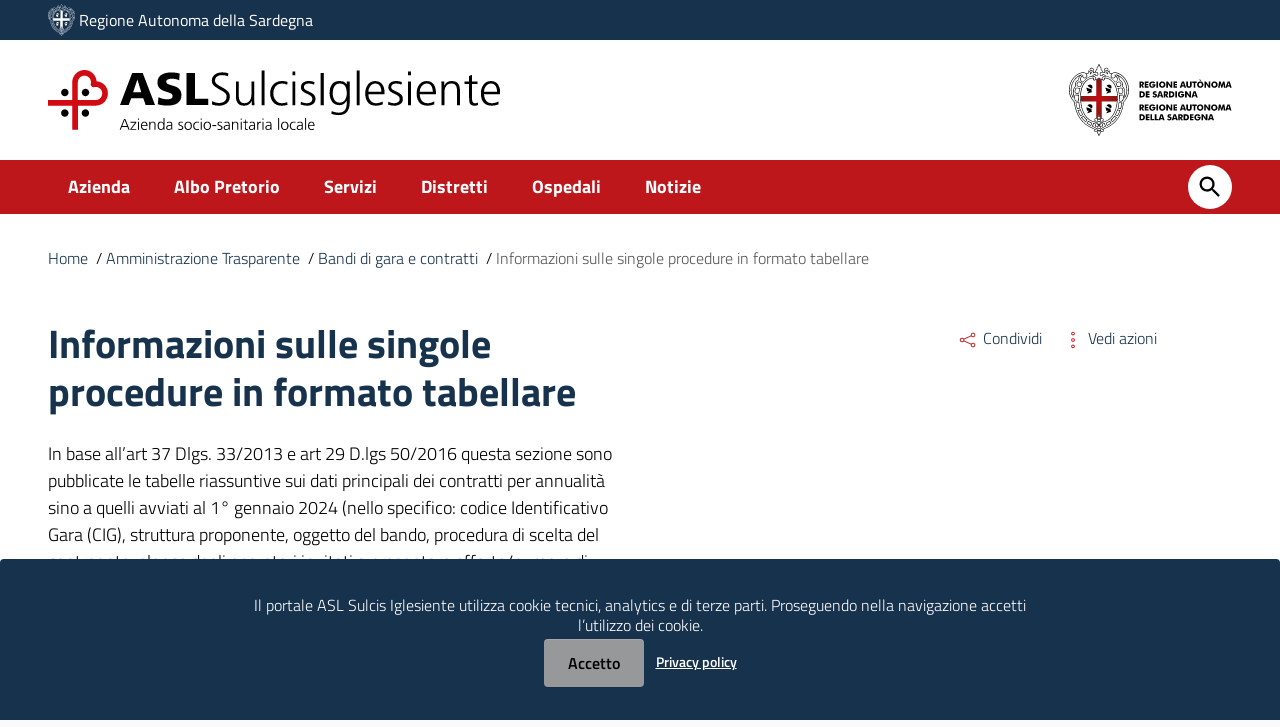

--- FILE ---
content_type: text/html; charset=UTF-8
request_url: https://www.aslsulcis.it/amministrazione-trasparente/bandi-di-gara/informazioni-sulle-singole-procedure-in-formato-tabellare/
body_size: 27782
content:
<!doctype html>
<html lang="it">

<head>
	<!--[if IE]><script type="text/javascript">
 			(function() {
 				var baseTag = document.getElementsByTagName('base')[0];
 				baseTag.href = baseTag.href;
 			})();
 		</script><![endif]-->
	<meta http-equiv="Content-Type" content="text/html; charset=utf-8"/>
	<meta name="viewport" content="width=device-width, initial-scale=1, shrink-to-fit=no">
		<link rel="shortcut icon" type="image/x-icon" href="https://www.aslsulcis.it/wp-content/uploads/2024/11/apple-icon-57x57-1.png">
	<link rel="apple-touch-icon" sizes="57x57" href="https://www.aslsulcis.it/wp-content/uploads/2024/11/apple-icon-57x57-1.png"/>
	<link rel="apple-touch-icon" sizes="60x60" href="https://www.aslsulcis.it/wp-content/uploads/2024/11/apple-icon-60x60-1.png"/>
	<link rel="apple-touch-icon" sizes="72x72" href="https://www.aslsulcis.it/wp-content/uploads/2024/11/apple-icon-72x72-1.png"/>
	<link rel="apple-touch-icon" sizes="76x76" href="https://www.aslsulcis.it/wp-content/uploads/2024/11/apple-icon-76x76-1.png"/>
	<link rel="apple-touch-icon" sizes="114x114" href="https://www.aslsulcis.it/wp-content/uploads/2024/11/apple-icon-114x114-1.png"/>
	<link rel="apple-touch-icon" sizes="120x120" href="https://www.aslsulcis.it/wp-content/uploads/2024/11/apple-icon-120x120-1.png"/>
	<link rel="apple-touch-icon" sizes="144x144" href="https://www.aslsulcis.it/wp-content/uploads/2024/11/ms-icon-144x144-1.png"/>
	<link rel="apple-touch-icon" sizes="152x152" href="https://www.aslsulcis.it/wp-content/uploads/2024/11/apple-icon-152x152-1.png"/>
	<link rel="apple-touch-icon" sizes="180x180" href="/wp-content/uploads/2021/07/apple-icon-180x180-1.png"/>
	<link rel="icon" type="image/png" href="https://www.aslsulcis.it/wp-content/uploads/2024/11/favicon-32x32-1.png" sizes="32x32"/>
	<link rel="icon" type="image/png" href="https://www.aslsulcis.it/wp-content/uploads/2024/11/android-icon-192x192-1.png" sizes="192x192"/>
	<link rel="icon" type="image/png" href="https://www.aslsulcis.it/wp-content/uploads/2024/11/favicon-96x96-1.png" sizes="96x96"/>
	<link rel="icon" type="image/png" href="https://www.aslsulcis.it/wp-content/uploads/2024/11/favicon-16x16-1.png" sizes="16x16"/>
	
	
	<link href="https://www.aslsulcis.it/wp-content/themes/asl/static/css/jquery-ui.css" rel="stylesheet" type="text/css"/>
	<link href="https://www.aslsulcis.it/wp-content/themes/asl/static/css/owl.carousel.min.css" rel="stylesheet" type="text/css"/>
	<link href="https://www.aslsulcis.it/wp-content/themes/asl/static/css/owl.theme.default.min.css" rel="stylesheet" type="text/css"/>
	<link href="https://www.aslsulcis.it/wp-content/themes/asl/static/css/angular-material.min.css" rel="stylesheet" type="text/css"/>
	<link href="https://www.aslsulcis.it/wp-content/themes/asl/static/css/bootstrap-italia_1.3.8.min.css" rel="stylesheet"/>
	<link href="https://www.aslsulcis.it/wp-content/themes/asl/static/css/asl.min.css" rel="stylesheet" type="text/css"/>
	<link href="https://www.aslsulcis.it/wp-content/themes/asl/css/styles.css" rel="stylesheet" type="text/css"/>

	
   <script>

      (function(html){html.className = html.className.replace(/\bno-js\b/,'js')})(document.documentElement);

   </script>
<meta name='robots' content='index, follow, max-image-preview:large, max-snippet:-1, max-video-preview:-1' />

	<!-- This site is optimized with the Yoast SEO plugin v26.7 - https://yoast.com/wordpress/plugins/seo/ -->
	<title>Informazioni sulle singole procedure in formato tabellare - ASL Sulcis Iglesiente</title>
	<link rel="canonical" href="https://www.aslsulcis.it/amministrazione-trasparente/bandi-di-gara/informazioni-sulle-singole-procedure-in-formato-tabellare/" />
	<meta property="og:locale" content="it_IT" />
	<meta property="og:type" content="article" />
	<meta property="og:title" content="Informazioni sulle singole procedure in formato tabellare - ASL Sulcis Iglesiente" />
	<meta property="og:description" content="In base all’art 37 Dlgs. 33/2013 e art 29 D.lgs 50/2016 questa sezione sono pubblicate le tabelle riassuntive sui dati principali dei contratti per annualità sino a quelli avviati al 1° gennaio 2024 (nello specifico: codice Identificativo Gara (CIG), struttura proponente, oggetto del bando, procedura di scelta del contraente, elenco degli operatori invitati a presentare offerte/numero di offerenti che hanno partecipato al procedimento, aggiudicatario, importo di aggiudicazione, tempi di completamento dell’opera servizio o fornitura, importo delle somme) Pubblicazioni tempestive" />
	<meta property="og:url" content="https://www.aslsulcis.it/amministrazione-trasparente/bandi-di-gara/informazioni-sulle-singole-procedure-in-formato-tabellare/" />
	<meta property="og:site_name" content="ASL Sulcis Iglesiente" />
	<meta property="article:modified_time" content="2025-12-19T09:47:45+00:00" />
	<meta name="twitter:card" content="summary_large_image" />
	<meta name="twitter:label1" content="Tempo di lettura stimato" />
	<meta name="twitter:data1" content="1 minuto" />
	<script type="application/ld+json" class="yoast-schema-graph">{"@context":"https://schema.org","@graph":[{"@type":"WebPage","@id":"https://www.aslsulcis.it/amministrazione-trasparente/bandi-di-gara/informazioni-sulle-singole-procedure-in-formato-tabellare/","url":"https://www.aslsulcis.it/amministrazione-trasparente/bandi-di-gara/informazioni-sulle-singole-procedure-in-formato-tabellare/","name":"Informazioni sulle singole procedure in formato tabellare - ASL Sulcis Iglesiente","isPartOf":{"@id":"https://www.aslsulcis.it/#website"},"datePublished":"2023-09-14T10:12:26+00:00","dateModified":"2025-12-19T09:47:45+00:00","breadcrumb":{"@id":"https://www.aslsulcis.it/amministrazione-trasparente/bandi-di-gara/informazioni-sulle-singole-procedure-in-formato-tabellare/#breadcrumb"},"inLanguage":"it-IT","potentialAction":[{"@type":"ReadAction","target":["https://www.aslsulcis.it/amministrazione-trasparente/bandi-di-gara/informazioni-sulle-singole-procedure-in-formato-tabellare/"]}]},{"@type":"BreadcrumbList","@id":"https://www.aslsulcis.it/amministrazione-trasparente/bandi-di-gara/informazioni-sulle-singole-procedure-in-formato-tabellare/#breadcrumb","itemListElement":[{"@type":"ListItem","position":1,"name":"Amministrazione Trasparente","item":"https://www.aslsulcis.it/amministrazione-trasparente/"},{"@type":"ListItem","position":2,"name":"Bandi di gara e contratti","item":"https://www.aslsulcis.it/amministrazione-trasparente/bandi-di-gara/"},{"@type":"ListItem","position":3,"name":"Informazioni sulle singole procedure in formato tabellare"}]},{"@type":"WebSite","@id":"https://www.aslsulcis.it/#website","url":"https://www.aslsulcis.it/","name":"ASL Sulcis Iglesiente","description":"","potentialAction":[{"@type":"SearchAction","target":{"@type":"EntryPoint","urlTemplate":"https://www.aslsulcis.it/?s={search_term_string}"},"query-input":{"@type":"PropertyValueSpecification","valueRequired":true,"valueName":"search_term_string"}}],"inLanguage":"it-IT"}]}</script>
	<!-- / Yoast SEO plugin. -->


<link rel="alternate" type="application/rss+xml" title="ASL Sulcis Iglesiente &raquo; Feed" href="https://www.aslsulcis.it/feed/" />
<link rel="alternate" title="oEmbed (JSON)" type="application/json+oembed" href="https://www.aslsulcis.it/wp-json/oembed/1.0/embed?url=https%3A%2F%2Fwww.aslsulcis.it%2Famministrazione-trasparente%2Fbandi-di-gara%2Finformazioni-sulle-singole-procedure-in-formato-tabellare%2F" />
<link rel="alternate" title="oEmbed (XML)" type="text/xml+oembed" href="https://www.aslsulcis.it/wp-json/oembed/1.0/embed?url=https%3A%2F%2Fwww.aslsulcis.it%2Famministrazione-trasparente%2Fbandi-di-gara%2Finformazioni-sulle-singole-procedure-in-formato-tabellare%2F&#038;format=xml" />
<style id='wp-img-auto-sizes-contain-inline-css' type='text/css'>
img:is([sizes=auto i],[sizes^="auto," i]){contain-intrinsic-size:3000px 1500px}
/*# sourceURL=wp-img-auto-sizes-contain-inline-css */
</style>
<link rel="https://api.w.org/" href="https://www.aslsulcis.it/wp-json/" /><link rel="alternate" title="JSON" type="application/json" href="https://www.aslsulcis.it/wp-json/wp/v2/pages/10061" /><link rel="EditURI" type="application/rsd+xml" title="RSD" href="https://www.aslsulcis.it/xmlrpc.php?rsd" />
<meta name="generator" content="WordPress 6.9" />
<link rel='shortlink' href='https://www.aslsulcis.it/?p=10061' />
<link rel="icon" href="https://www.aslsulcis.it/wp-content/uploads/2024/11/cropped-ms-icon-70x70-1-32x32.png" sizes="32x32" />
<link rel="icon" href="https://www.aslsulcis.it/wp-content/uploads/2024/11/cropped-ms-icon-70x70-1-192x192.png" sizes="192x192" />
<link rel="apple-touch-icon" href="https://www.aslsulcis.it/wp-content/uploads/2024/11/cropped-ms-icon-70x70-1-180x180.png" />
<meta name="msapplication-TileImage" content="https://www.aslsulcis.it/wp-content/uploads/2024/11/cropped-ms-icon-70x70-1-270x270.png" />
	<style>
		#articolo-gallery .owl-prev {
			width: 32px;
			height: 32px;
			border-radius:100% !important;
			position: absolute;
			top: 37.5% !important;
			left: 16px;
			display: block !important;
			border:1px solid black;
			background-color:rgba(255,255,255, 0.85) !important;
		}

		#articolo-gallery .owl-next {
			width: 32px;
			height: 32px;
			border-radius:100% !important;
			position: absolute;
			top: 37.5% !important;
			right: 16px;
			display: block !important;
			border:1px solid black;
			background-color:rgba(255,255,255, 0.85) !important;
		}
		#articolo-gallery .owl-prev:hover, #articolo-gallery .owl-next:hover {
			background-color:rgba(180,180,180, 0.75) !important;
		}

		#popupgallery .carousel-control-prev
		{
			height: 64px;
			position: absolute;
			top: 37.5% !important;
			left: 16px;
			background-color: rgba(255,255,255, 0.5) !important;
			padding: 8px;
		}

		#popupgallery .carousel-control-next
		{
			height: 64px;
			position: absolute;
			top: 37.5% !important;
			right: 16px;
			background-color: rgba(255,255,255, 0.5) !important;
			padding: 8px;
		}
		#popupgallery img{
			max-height: calc(100vh - 225px);
		}
		.modal-backdrop.show{
			background-color:rgba(0,0,0,0.5) !important;
			opacity: 0.5 !important;
			z-index:1080 !important;
		}
		.modal{z-index:1081 !important;}
</style>		
	<script src="https://kit.fontawesome.com/b8a8e1b567.js"></script>
	<!-- Matomo -->
<script type="text/javascript">
  var _paq = window._paq = window._paq || [];
  /* tracker methods like "setCustomDimension" should be called before "trackPageView" */
  _paq.push(['trackPageView']);
  _paq.push(['enableLinkTracking']);
  (function() {
    var u="https://ingestion.webanalytics.italia.it/";
    _paq.push(['setTrackerUrl', u+'matomo.php']);
    _paq.push(['setSiteId', 'me0K1rapNA']);
    var d=document, g=d.createElement('script'), s=d.getElementsByTagName('script')[0];
    g.type='text/javascript'; g.async=true; g.src=u+'matomo.js'; s.parentNode.insertBefore(g,s);
  })();
</script>
<!-- End Matomo Code -->



<style id='asp-basic'>.asp_r .item{.price{--regular-price-color:#666;--sale_price_color:#666;color:var(--regular-price-color);del{opacity:.5;display:inline-block;text-decoration:line-through;color:var(--regular-price-color)}ins{margin-left:.5em;text-decoration:none;font-weight:700;display:inline-block;color:var(--sale_price_color)}}.stock{.quantity{color:#666}.out-of-stock{color:#a00}.on-backorder{color:#eaa600}.in-stock{color:#7ad03a}}.add-to-cart-container{display:flex;flex-wrap:wrap;align-items:center;position:relative;z-index:10;width:100%;margin:12px 0;.add-to-cart-quantity{padding:8px 0 8px 8px;background:#eaeaea;width:32px;border-radius:4px 0 0 4px;height:18px;min-height:unset;display:inline-block;font-size:13px;line-height:normal}.add-to-cart-button{padding:8px;border-radius:4px;background:#6246d7;color:white;height:18px;min-height:unset;display:block;text-align:center;min-width:90px;font-size:13px;line-height:normal;&.add-to-cart-variable{border-radius:4px}&.loading{content:url("data:image/svg+xml,%3Csvg width='38' height='38' viewBox='0 0 38 38' xmlns='http://www.w3.org/2000/svg' stroke='%23fff'%3E%3Cg fill='none' fill-rule='evenodd'%3E%3Cg transform='translate(1 1)' stroke-width='2'%3E%3Ccircle stroke-opacity='.5' cx='18' cy='18' r='18'/%3E%3Cpath d='M36 18c0-9.94-8.06-18-18-18'%3E%3CanimateTransform attributeName='transform' type='rotate' from='0 18 18' to='360 18 18' dur='1s' repeatCount='indefinite'/%3E%3C/path%3E%3C/g%3E%3C/g%3E%3C/svg%3E")}}a.added_to_cart{flex-basis:100%;margin-top:8px}}.add-to-cart-container:has(.add-to-cart-quantity){.add-to-cart-button{border-radius:0 4px 4px 0}}.sale-badge{--font-size:14px;--font-color:white;--background-color:#6246d7;position:absolute;top:12px;right:12px;padding:6px 12px;font-size:var(--font-size);color:var(--font-color);background:var(--background-color);box-shadow:0 0 6px -3px rgb(0,0,0);&.sale-badge-capsule{border-radius:50px}&.sale-badge-round{border-radius:3px}&.sale-badge-top-left{right:unset;left:12px}&.sale-badge-bottom-left{right:unset;top:unset;bottom:12px;left:12px}&.sale-badge-bottom-right{top:unset;bottom:12px}}}.asp_r .item{.asp__af-tt-container{position:relative;z-index:2;.asp__af-tt-link{transition:opacity 0.2s;&:hover{opacity:0.7}}}.average-rating{--percent:0;--color:#2EA3F2;--bg-color:rgba(0,0,0,0.2);--size:17px;position:relative;appearance:none;width:auto;display:inline-block;vertical-align:baseline;font-size:var(--size);line-height:calc(var(--size) - 15%);color:var(--bg-color);background:linear-gradient(90deg,var(--color) var(--percent),var(--bg-color) var(--percent));-webkit-background-clip:text;-webkit-text-fill-color:transparent}}@keyframes aspAnFadeIn{0%{opacity:0}50%{opacity:0.6}100%{opacity:1}}@-webkit-keyframes aspAnFadeIn{0%{opacity:0}50%{opacity:0.6}100%{opacity:1}}@keyframes aspAnFadeOut{0%{opacity:1}50%{opacity:0.6}100%{opacity:0}}@-webkit-keyframes aspAnFadeOut{0%{opacity:1}50%{opacity:0.6}100%{opacity:0}}@keyframes aspAnFadeInDrop{0%{opacity:0;transform:translate(0,-50px)}100%{opacity:1;transform:translate(0,0)}}@-webkit-keyframes aspAnFadeInDrop{0%{opacity:0;transform:translate(0,-50px);-webkit-transform:translate(0,-50px)}100%{opacity:1;transform:translate(0,0);-webkit-transform:translate(0,0)}}@keyframes aspAnFadeOutDrop{0%{opacity:1;transform:translate(0,0);-webkit-transform:translate(0,0)}100%{opacity:0;transform:translate(0,-50px);-webkit-transform:translate(0,-50px)}}@-webkit-keyframes aspAnFadeOutDrop{0%{opacity:1;transform:translate(0,0);-webkit-transform:translate(0,0)}100%{opacity:0;transform:translate(0,-50px);-webkit-transform:translate(0,-50px)}}div.ajaxsearchpro.asp_an_fadeIn,div.ajaxsearchpro.asp_an_fadeOut,div.ajaxsearchpro.asp_an_fadeInDrop,div.ajaxsearchpro.asp_an_fadeOutDrop{-webkit-animation-duration:100ms;animation-duration:100ms;-webkit-animation-fill-mode:forwards;animation-fill-mode:forwards}.asp_an_fadeIn,div.ajaxsearchpro.asp_an_fadeIn{animation-name:aspAnFadeIn;-webkit-animation-name:aspAnFadeIn}.asp_an_fadeOut,div.ajaxsearchpro.asp_an_fadeOut{animation-name:aspAnFadeOut;-webkit-animation-name:aspAnFadeOut}div.ajaxsearchpro.asp_an_fadeInDrop{animation-name:aspAnFadeInDrop;-webkit-animation-name:aspAnFadeInDrop}div.ajaxsearchpro.asp_an_fadeOutDrop{animation-name:aspAnFadeOutDrop;-webkit-animation-name:aspAnFadeOutDrop}div.ajaxsearchpro.asp_main_container{transition:width 130ms linear;-webkit-transition:width 130ms linear}asp_w_container,div.asp_w.ajaxsearchpro,div.asp_w.asp_r,div.asp_w.asp_s,div.asp_w.asp_sb,div.asp_w.asp_sb *{-webkit-box-sizing:content-box;-moz-box-sizing:content-box;-ms-box-sizing:content-box;-o-box-sizing:content-box;box-sizing:content-box;padding:0;margin:0;border:0;border-radius:0;text-transform:none;text-shadow:none;box-shadow:none;text-decoration:none;text-align:left;text-indent:initial;letter-spacing:normal;font-display:swap}div.asp_w_container div[id*=__original__]{display:none !important}div.asp_w.ajaxsearchpro{-webkit-box-sizing:border-box;-moz-box-sizing:border-box;-ms-box-sizing:border-box;-o-box-sizing:border-box;box-sizing:border-box}div.asp_w.asp_r,div.asp_w.asp_r *{-webkit-touch-callout:none;-webkit-user-select:none;-khtml-user-select:none;-moz-user-select:none;-ms-user-select:none;user-select:none}div.asp_w.ajaxsearchpro input[type=text]::-ms-clear{display:none;width :0;height:0}div.asp_w.ajaxsearchpro input[type=text]::-ms-reveal{display:none;width :0;height:0}div.asp_w.ajaxsearchpro input[type="search"]::-webkit-search-decoration,div.asp_w.ajaxsearchpro input[type="search"]::-webkit-search-cancel-button,div.asp_w.ajaxsearchpro input[type="search"]::-webkit-search-results-button,div.asp_w.ajaxsearchpro input[type="search"]::-webkit-search-results-decoration{display:none}div.asp_w.ajaxsearchpro input[type="search"]{appearance:auto !important;-webkit-appearance:none !important}.clear{clear:both}.asp_clear{display:block !important;clear:both !important;margin:0 !important;padding:0 !important;width:auto !important;height:0 !important}.hiddend{display:none !important}div.asp_w.ajaxsearchpro{width:100%;height:auto;border-radius:0;background:rgba(255,255,255,0);overflow:hidden}div.asp_w.ajaxsearchpro.asp_non_compact{min-width:200px}#asp_absolute_overlay{width:0;height:0;position:fixed;background:rgba(255,255,255,0.5);top:0;left:0;display:block;z-index:0;opacity:0;transition:opacity 200ms linear;-webkit-transition:opacity 200ms linear}div.asp_m.ajaxsearchpro .proinput input:before,div.asp_m.ajaxsearchpro .proinput input:after,div.asp_m.ajaxsearchpro .proinput form:before,div.asp_m.ajaxsearchpro .proinput form:after{display:none}div.asp_w.ajaxsearchpro textarea:focus,div.asp_w.ajaxsearchpro input:focus{outline:none}div.asp_m.ajaxsearchpro .probox .proinput input::-ms-clear{display:none}div.asp_m.ajaxsearchpro .probox{width:auto;border-radius:5px;background:#FFF;overflow:hidden;border:1px solid #FFF;box-shadow:1px 0 3px #CCC inset;display:-webkit-flex;display:flex;-webkit-flex-direction:row;flex-direction:row;direction:ltr;align-items:stretch;isolation:isolate}div.asp_m.ajaxsearchpro .probox .proinput{width:1px;height:100%;float:left;box-shadow:none;position:relative;flex:1 1 auto;-webkit-flex:1 1 auto;z-index:0}div.asp_m.ajaxsearchpro .probox .proinput form{height:100%;margin:0 !important;padding:0 !important;display:block !important;max-width:unset !important}div.asp_m.ajaxsearchpro .probox .proinput input{height:100%;width:100%;border:0;background:transparent;box-shadow:none;padding:0;left:0;padding-top:2px;min-width:120px;min-height:unset;max-height:unset}div.asp_m.ajaxsearchpro .probox .proinput input.autocomplete{border:0;background:transparent;width:100%;box-shadow:none;margin:0;padding:0;left:0}div.asp_m.ajaxsearchpro .probox .proinput.iepaddingfix{padding-top:0}div.asp_m.ajaxsearchpro .probox .proloading,div.asp_m.ajaxsearchpro .probox .proclose,div.asp_m.ajaxsearchpro .probox .promagnifier,div.asp_m.ajaxsearchpro .probox .prosettings{width:20px;height:20px;min-width:unset;min-height:unset;background:none;background-size:20px 20px;float:right;box-shadow:none;margin:0;padding:0;z-index:1}div.asp_m.ajaxsearchpro button.promagnifier:focus-visible{box-shadow:inset 0 0 0 2px rgba(0,0,0,0.4)}div.asp_m.ajaxsearchpro .probox .proloading,div.asp_m.ajaxsearchpro .probox .proclose{background-position:center center;display:none;background-size:auto;background-repeat:no-repeat;background-color:transparent}div.asp_m.ajaxsearchpro .probox .proloading{padding:2px;box-sizing:border-box}div.asp_m.ajaxsearchpro .probox .proclose{position:relative;cursor:pointer;z-index:2}div.asp_m.ajaxsearchpro .probox .promagnifier .innericon,div.asp_m.ajaxsearchpro .probox .prosettings .innericon,div.asp_m.ajaxsearchpro .probox .proclose .innericon{background-size:20px 20px;background-position:center center;background-repeat:no-repeat;background-color:transparent;width:100%;height:100%;line-height:initial;text-align:center;overflow:hidden}div.asp_m.ajaxsearchpro .probox .promagnifier .innericon svg,div.asp_m.ajaxsearchpro .probox .prosettings .innericon svg,div.asp_m.ajaxsearchpro .probox .proloading svg{height:100%;width:22px;vertical-align:baseline;display:inline-block}div.asp_m.ajaxsearchpro .probox .proclose svg{background:#333;position:absolute;top:50%;width:20px;height:20px;left:50%;fill:#fefefe;box-sizing:border-box;box-shadow:0 0 0 2px rgba(255,255,255,0.9)}.opacityOne{opacity:1}.opacityZero{opacity:0}div.asp_w.asp_s [disabled].noUi-connect,div.asp_w.asp_s [disabled] .noUi-connect{background:#B8B8B8}div.asp_w.asp_s [disabled] .noUi-handle{cursor:not-allowed}div.asp_w.asp_r p.showmore{display:none;margin:0}div.asp_w.asp_r.asp_more_res_loading p.showmore a,div.asp_w.asp_r.asp_more_res_loading p.showmore a span{color:transparent !important}@-webkit-keyframes shm-rot-simple{0%{-webkit-transform:rotate(0deg);transform:rotate(0deg);opacity:1}50%{-webkit-transform:rotate(180deg);transform:rotate(180deg);opacity:0.85}100%{-webkit-transform:rotate(360deg);transform:rotate(360deg);opacity:1}}@keyframes shm-rot-simple{0%{-webkit-transform:rotate(0deg);transform:rotate(0deg);opacity:1}50%{-webkit-transform:rotate(180deg);transform:rotate(180deg);opacity:0.85}100%{-webkit-transform:rotate(360deg);transform:rotate(360deg);opacity:1}}div.asp_w.asp_r div.asp_showmore_container{position:relative}div.asp_w.asp_r. div.asp_moreres_loader{display:none;position:absolute;width:100%;height:100%;top:0;left:0;background:rgba(255,255,255,0.2)}div.asp_w.asp_r.asp_more_res_loading div.asp_moreres_loader{display:block !important}div.asp_w.asp_r div.asp_moreres_loader-inner{height:24px;width:24px;animation:shm-rot-simple 0.8s infinite linear;-webkit-animation:shm-rot-simple 0.8s infinite linear;border:4px solid #353535;border-right-color:transparent;border-radius:50%;box-sizing:border-box;position:absolute;top:50%;margin:-12px auto auto -12px;left:50%}div.asp_hidden_data,div.asp_hidden_data *{display:none}div.asp_w.asp_r{display:none}div.asp_w.asp_r *{text-decoration:none;text-shadow:none}div.asp_w.asp_r .results{overflow:hidden;width:auto;height:0;margin:0;padding:0}div.asp_w.asp_r .asp_nores{display:flex;flex-wrap:wrap;gap:8px;overflow:hidden;width:auto;height:auto;position:relative;z-index:2}div.asp_w.asp_r .results .item{overflow:hidden;width:auto;margin:0;padding:3px;position:relative;background:#f4f4f4;border-left:1px solid rgba(255,255,255,0.6);border-right:1px solid rgba(255,255,255,0.4)}div.asp_w.asp_r .results .item,div.asp_w.asp_r .results .asp_group_header{animation-delay:0s;animation-duration:0.5s;animation-fill-mode:both;animation-timing-function:ease;backface-visibility:hidden;-webkit-animation-delay:0s;-webkit-animation-duration:0.5s;-webkit-animation-fill-mode:both;-webkit-animation-timing-function:ease;-webkit-backface-visibility:hidden}div.asp_w.asp_r .results .item .asp_image{overflow:hidden;background:transparent;padding:0;float:left;background-position:center;background-size:cover;position:relative}div.asp_w.asp_r .results .asp_image canvas{display:none}div.asp_w.asp_r .results .asp_image .asp_item_canvas{position:absolute;top:0;left:0;right:0;bottom:0;margin:0;width:100%;height:100%;z-index:1;display:block;opacity:1;background-position:inherit;background-size:inherit;transition:opacity 0.5s}div.asp_w.asp_r .results .item:hover .asp_image .asp_item_canvas,div.asp_w.asp_r .results figure:hover .asp_image .asp_item_canvas{opacity:0}div.asp_w.asp_r a.asp_res_image_url,div.asp_w.asp_r a.asp_res_image_url:hover,div.asp_w.asp_r a.asp_res_image_url:focus,div.asp_w.asp_r a.asp_res_image_url:active{box-shadow:none !important;border:none !important;margin:0 !important;padding:0 !important;display:inline !important}div.asp_w.asp_r .results .item .asp_image_auto{width:auto !important;height:auto !important}div.asp_w.asp_r .results .item .asp_image img{width:100%;height:100%}div.asp_w.asp_r .results a span.overlap{position:absolute;width:100%;height:100%;top:0;left:0;z-index:1}div.asp_w.asp_r .resdrg{height:auto}div.asp_w.ajaxsearchpro .asp_results_group{margin:10px 0 0 0}div.asp_w.ajaxsearchpro .asp_results_group:first-of-type{margin:0 !important}div.asp_w.asp_r.vertical .results .item:first-child{border-radius:0}div.asp_w.asp_r.vertical .results .item:last-child{border-radius:0;margin-bottom:0}div.asp_w.asp_r.vertical .results .item:last-child:after{height:0;margin:0;width:0}div.asp_w.asp_s.searchsettings{width:auto;height:auto;position:absolute;display:none;z-index:11001;border-radius:0 0 3px 3px;visibility:hidden;opacity:0;overflow:visible}div.asp_w.asp_sb.searchsettings{display:none;visibility:hidden;direction:ltr;overflow:visible;position:relative;z-index:1}div.asp_w.asp_sb.searchsettings .asp_sett_scroll::-webkit-scrollbar-thumb{background:transparent;border-radius:5px;border:none}div.asp_w.asp_s.searchsettings form,div.asp_w.asp_sb.searchsettings form{display:flex;flex-wrap:wrap;margin:0 0 12px 0 !important;padding:0 !important}div.asp_w.asp_s.searchsettings .asp_option_inner,div.asp_w.asp_sb.searchsettings .asp_option_inner,div.asp_w.asp_sb.searchsettings input[type='text']{margin:2px 10px 0 10px;*padding-bottom:10px}div.asp_w.asp_s.searchsettings input[type='text']:not(.asp_select2-search__field),div.asp_w.asp_sb.searchsettings input[type='text']:not(.asp_select2-search__field){width:86% !important;padding:8px 6px !important;margin:0 0 0 10px !important;background-color:#FAFAFA !important;font-size:13px;border:none !important;line-height:17px;height:20px}div.asp_w.asp_s.searchsettings.ie78 .asp_option_inner,div.asp_w.asp_sb.searchsettings.ie78 .asp_option_inner{margin-bottom:0 !important;padding-bottom:0 !important}div.asp_w.asp_s.searchsettings div.asp_option_label,div.asp_w.asp_sb.searchsettings div.asp_option_label{font-size:14px;line-height:20px !important;margin:0;width:150px;text-shadow:none;padding:0;min-height:20px;border:none;background:transparent;float:none;-webkit-touch-callout:none;-webkit-user-select:none;-moz-user-select:none;-ms-user-select:none;user-select:none}div.asp_w.asp_s.searchsettings .asp_label,div.asp_w.asp_sb.searchsettings .asp_label{line-height:24px !important;vertical-align:middle;display:inline-block;cursor:pointer}div.asp_w.asp_s.searchsettings input[type=radio],div.asp_w.asp_sb.searchsettings input[type=radio]{vertical-align:middle;margin:0 6px 0 17px;display:inline-block;appearance:normal;-moz-appearance:normal;-webkit-appearance:radio}div.asp_w.asp_s.searchsettings .asp_option_inner input[type=checkbox],div.asp_w.asp_sb.searchsettings .asp_option_inner input[type=checkbox]{display:none !important}div.asp_w.asp_s.searchsettings.ie78 .asp_option_inner input[type=checkbox],div.asp_w.asp_sb.searchsettings.ie78 .asp_option_inner input[type=checkbox]{display:block}div.asp_w.asp_s.searchsettings.ie78 div.asp_option_label,div.asp_w.asp_sb.searchsettings.ie78 div.asp_option_label{float:right !important}div.asp_w.asp_s.searchsettings .asp_option_inner,div.asp_w.asp_sb.searchsettings .asp_option_inner{width:17px;height:17px;position:relative;flex-grow:0;-webkit-flex-grow:0;flex-shrink:0;-webkit-flex-shrink:0}div.asp_w.asp_sb.searchsettings .asp_option_inner{border-radius:3px;background:rgb(66,66,66);box-shadow:none}div.asp_w.asp_s.searchsettings .asp_option_inner .asp_option_checkbox,div.asp_w.asp_sb.searchsettings .asp_option_inner .asp_option_checkbox{cursor:pointer;position:absolute;width:17px;height:17px;top:0;padding:0;border-radius:2px;box-shadow:none;font-size:0 !important;color:rgba(0,0,0,0)}div.asp_w.asp_s.searchsettings.ie78 .asp_option_inner .asp_option_checkbox,div.asp_w.asp_sb.searchsettings.ie78 .asp_option_inner .asp_option_checkbox{display:none}div.asp_w.asp_s.searchsettings .asp_option_inner .asp_option_checkbox:before,div.asp_w.asp_sb.searchsettings .asp_option_inner .asp_option_checkbox:before{display:none !important}div.asp_w.asp_s.searchsettings .asp_option_inner .asp_option_checkbox:after,div.asp_w.asp_sb.searchsettings .asp_option_inner .asp_option_checkbox:after{opacity:0;font-family:'asppsicons2';content:"\e800";background:transparent;border-top:none;border-right:none;box-sizing:content-box;height:100%;width:100%;padding:0 !important;position:absolute;top:0;left:0}div.asp_w.asp_s.searchsettings.ie78 .asp_option_inner .asp_option_checkbox:after,div.asp_w.asp_sb.searchsettings.ie78 .asp_option_inner .asp_option_checkbox:after{display:none}div.asp_w.asp_s.searchsettings .asp_option_inner .asp_option_checkbox:hover::after,div.asp_w.asp_sb.searchsettings .asp_option_inner .asp_option_checkbox:hover::after{opacity:0.3}div.asp_w.asp_s.searchsettings .asp_option_inner input[type=checkbox]:checked ~ div:after,div.asp_w.asp_sb.searchsettings .asp_option_inner input[type=checkbox]:checked ~ div:after{opacity:1}div.asp_w.asp_sb.searchsettings span.checked ~ div:after,div.asp_w.asp_s.searchsettings span.checked ~ div:after{opacity:1 !important}div.asp_w.asp_s.searchsettings fieldset,div.asp_w.asp_sb.searchsettings fieldset{position:relative;float:left}div.asp_w.asp_s.searchsettings fieldset,div.asp_w.asp_sb.searchsettings fieldset{background:transparent;font-size:.9em;margin:12px 0 0 !important;padding:0 !important;width:200px;min-width:200px}div.asp_w.asp_sb.searchsettings fieldset:last-child{margin:5px 0 0 !important}div.asp_w.asp_sb.searchsettings fieldset{margin:10px 0 0}div.asp_w.asp_sb.searchsettings fieldset legend{padding:0 0 0 10px;margin:0;font-weight:normal;font-size:13px}div.asp_w.asp_sb.searchsettings .asp_option,div.asp_w.asp_s.searchsettings .asp_option{display:flex;flex-direction:row;-webkit-flex-direction:row;align-items:flex-start;margin:0 0 10px 0;cursor:pointer}div.asp_w.asp_sb.searchsettings .asp_option:focus,div.asp_w.asp_s.searchsettings .asp_option:focus{outline:none}div.asp_w.asp_sb.searchsettings .asp_option:focus-visible,div.asp_w.asp_s.searchsettings .asp_option:focus-visible{outline-style:auto}div.asp_w.asp_s.searchsettings .asp_option.asp-o-last,div.asp_w.asp_s.searchsettings .asp_option:last-child{margin-bottom:0}div.asp_w.asp_s.searchsettings fieldset .asp_option,div.asp_w.asp_s.searchsettings fieldset .asp_option_cat,div.asp_w.asp_sb.searchsettings fieldset .asp_option,div.asp_w.asp_sb.searchsettings fieldset .asp_option_cat{width:auto;max-width:none}div.asp_w.asp_s.searchsettings fieldset .asp_option_cat_level-1,div.asp_w.asp_sb.searchsettings fieldset .asp_option_cat_level-1{margin-left:12px}div.asp_w.asp_s.searchsettings fieldset .asp_option_cat_level-2,div.asp_w.asp_sb.searchsettings fieldset .asp_option_cat_level-2{margin-left:24px}div.asp_w.asp_s.searchsettings fieldset .asp_option_cat_level-3,div.asp_w.asp_sb.searchsettings fieldset .asp_option_cat_level-3{margin-left:36px}div.asp_w.asp_s.searchsettings fieldset div.asp_option_label,div.asp_w.asp_sb.searchsettings fieldset div.asp_option_label{width:70%;display:block}div.asp_w.asp_s.searchsettings fieldset div.asp_option_label{width:auto;display:block;box-sizing:border-box}div.asp_w.asp_s.searchsettings fieldset .asp_option_cat_level-2 div.asp_option_label{padding-right:12px}div.asp_w.asp_s.searchsettings fieldset .asp_option_cat_level-3 div.asp_option_label{padding-right:24px}div.asp_w.asp_s select,div.asp_w.asp_sb select{width:100%;max-width:100%;border-radius:0;padding:5px !important;background:#f9f9f9;background-clip:padding-box;-webkit-box-shadow:none;box-shadow:none;margin:0;border:none;color:#111;margin-bottom:0 !important;box-sizing:border-box;line-height:initial;outline:none !important;font-family:Roboto,Helvetica;font-size:14px;height:34px;min-height:unset !important}div.asp_w.asp_s select[multiple],div.asp_w.asp_sb select[multiple]{background:#fff}div.asp_w.asp_s select:not([multiple]),div.asp_w.asp_sb select:not([multiple]){overflow:hidden !important}div.asp_w.asp_s .asp-nr-container,div.asp_w.asp_sb .asp-nr-container{display:flex;gap:8px;justify-content:space-between}div.ajaxsearchpro.searchsettings fieldset.asp_custom_f{margin-top:9px}div.ajaxsearchpro.searchsettings fieldset legend{margin-bottom:8px !important;-webkit-touch-callout:none;-webkit-user-select:none;-moz-user-select:none;-ms-user-select:none;user-select:none}div.ajaxsearchpro.searchsettings fieldset legend + div.asp_option_inner{margin-top:0 !important}div.ajaxsearchpro.searchsettings .asp_sett_scroll>.asp_option_cat:first-child>.asp_option_inner{margin-top:0 !important}div.ajaxsearchpro.searchsettings fieldset .asp_select_single,div.ajaxsearchpro.searchsettings fieldset .asp_select_multiple{padding:0 10px}.asp_arrow_box{position:absolute;background:#444;padding:12px;color:white;border-radius:4px;font-size:14px;max-width:240px;display:none;z-index:99999999999999999}.asp_arrow_box:after{top:100%;left:50%;border:solid transparent;content:" ";height:0;width:0;position:absolute;pointer-events:none;border-color:transparent;border-top-color:#444;border-width:6px;margin-left:-6px}.asp_arrow_box.asp_arrow_box_bottom:after{bottom:100%;top:unset;border-bottom-color:#444;border-top-color:transparent}.asp_two_column{margin:8px 0 12px 0}.asp_two_column .asp_two_column_first,.asp_two_column .asp_two_column_last{width:48%;padding:1% 2% 1% 0;float:left;box-sizing:content-box}.asp_two_column .asp_two_column_last{padding:1% 0 1% 2%}.asp_shortcodes_container{display:-webkit-flex;display:flex;-webkit-flex-wrap:wrap;flex-wrap:wrap;margin:-10px 0 12px -10px;box-sizing:border-box}.asp_shortcodes_container .asp_shortcode_column{-webkit-flex-grow:0;flex-grow:0;-webkit-flex-shrink:1;flex-shrink:1;min-width:120px;padding:10px 0 0 10px;flex-basis:33%;-webkit-flex-basis:33%;box-sizing:border-box}p.asp-try{color:#555;font-size:14px;margin-top:5px;line-height:28px;font-weight:300;visibility:hidden}p.asp-try a{color:#FFB556;margin-left:10px;cursor:pointer;display:inline-block}.asp_ac_autocomplete,.asp_ac_autocomplete div,.asp_ac_autocomplete span{}.asp_ac_autocomplete{display:inline;position:relative;word-spacing:normal;text-transform:none;text-indent:0;text-shadow:none;text-align:start}.asp_ac_autocomplete .asp_ac_autocomplete_dropdown{position:absolute;border:1px solid #ccc;border-top-color:#d9d9d9;box-shadow:0 2px 4px rgba(0,0,0,0.2);-webkit-box-shadow:0 2px 4px rgba(0,0,0,0.2);cursor:default;display:none;z-index:1001;margin-top:-1px;background-color:#fff;min-width:100%;overflow:auto}.asp_ac_autocomplete .asp_ac_autocomplete_hint{position:absolute;z-index:1;color:#ccc !important;-webkit-text-fill-color:#ccc !important;text-fill-color:#ccc !important;overflow:hidden !important;white-space:pre !important}.asp_ac_autocomplete .asp_ac_autocomplete_hint span{color:transparent;opacity:0.0}.asp_ac_autocomplete .asp_ac_autocomplete_dropdown>div{background:#fff;white-space:nowrap;cursor:pointer;line-height:1.5em;padding:2px 0 2px 0}.asp_ac_autocomplete .asp_ac_autocomplete_dropdown>div.active{background:#0097CF;color:#FFF}.rtl .asp_content,.rtl .asp_nores,.rtl .asp_content *,.rtl .asp_nores *,.rtl .searchsettings form{text-align:right !important;direction:rtl !important}.rtl .asp_nores>*{display:inline-block}.rtl .searchsettings .asp_option{flex-direction:row-reverse !important;-webkit-flex-direction:row-reverse !important}.rtl .asp_option{direction:ltr}.rtl .asp_label,.rtl .asp_option div.asp_option_label{text-align:right !important}.rtl .asp_label{max-width:1000px !important;width:100%;direction:rtl !important}.rtl .asp_label input[type=radio]{margin:0 0 0 6px !important}.rtl .asp_option_cat_level-0 div.asp_option_label{font-weight:bold !important}.rtl fieldset .asp_option_cat_level-1{margin-right:12px !important;margin-left:0}.rtl fieldset .asp_option_cat_level-2{margin-right:24px !important;margin-left:0}.rtl fieldset .asp_option_cat_level-3{margin-right:36px !important;margin-left:0}.rtl .searchsettings legend{text-align:right !important;display:block;width:100%}.rtl .searchsettings input[type=text],.rtl .searchsettings select{direction:rtl !important;text-align:right !important}.rtl div.asp_w.asp_s.searchsettings form,.rtl div.asp_w.asp_sb.searchsettings form{flex-direction:row-reverse !important}.rtl div.horizontal.asp_r div.item{float:right !important}.rtl p.asp-try{direction:rtl;text-align:right;margin-right:10px;width:auto !important}.asp_elementor_nores{text-align:center}.elementor-sticky__spacer .asp_w,.elementor-sticky__spacer .asp-try{visibility:hidden !important;opacity:0 !important;z-index:-1 !important}</style><style id='asp-instance-2'>div[id*='ajaxsearchpro2_'] div.asp_loader,div[id*='ajaxsearchpro2_'] div.asp_loader *{box-sizing:border-box !important;margin:0;padding:0;box-shadow:none}div[id*='ajaxsearchpro2_'] div.asp_loader{box-sizing:border-box;display:flex;flex:0 1 auto;flex-direction:column;flex-grow:0;flex-shrink:0;flex-basis:28px;max-width:100%;max-height:100%;align-items:center;justify-content:center}div[id*='ajaxsearchpro2_'] div.asp_loader-inner{width:100%;margin:0 auto;text-align:center;height:100%}@-webkit-keyframes rotate-simple{0%{-webkit-transform:rotate(0deg);transform:rotate(0deg)}50%{-webkit-transform:rotate(180deg);transform:rotate(180deg)}100%{-webkit-transform:rotate(360deg);transform:rotate(360deg)}}@keyframes rotate-simple{0%{-webkit-transform:rotate(0deg) scale(1);transform:rotate(0deg) scale(1)}50%{-webkit-transform:rotate(180deg) scale(1);transform:rotate(180deg) scale(1)}100%{-webkit-transform:rotate(360deg) scale(1);transform:rotate(360deg) scale(1)}}@keyframes rotate-pulse{0%{-webkit-transform:rotate(0deg) scale(1);transform:rotate(0deg) scale(1)}50%{-webkit-transform:rotate(180deg) scale(0.6);transform:rotate(180deg) scale(0.6)}100%{-webkit-transform:rotate(360deg) scale(1);transform:rotate(360deg) scale(1)}}div[id*='ajaxsearchpro2_'] div.asp_ball-clip-rotate>div,div[id*='ajaxsearchpro2_'] div.asp_ball-simple-rotate>div{background-color:rgb(255,255,255);border-radius:100%;margin:2px;-webkit-animation-fill-mode:both;animation-fill-mode:both;border:2px solid rgb(255,255,255);border-bottom-color:transparent;height:80%;width:80%;background:transparent !important;display:inline-block;-webkit-animation:rotate-pulse 0.75s 0s linear infinite;animation:rotate-pulse 0.75s 0s linear infinite}div[id*='ajaxsearchpro2_'] div.asp_ball-simple-rotate>div{-webkit-animation:rotate-simple 0.75s 0s linear infinite;animation:rotate-simple 0.75s 0s linear infinite}div[id*='ajaxsearchpro2_'] div.asp_ball-clip-rotate-simple,div[id*='ajaxsearchpro2_'] div.asp_ball-clip-rotate-multiple{position:relative;width:100%;height:100%}div[id*='ajaxsearchpro2_'] div.asp_ball-clip-rotate-simple>div,div[id*='ajaxsearchpro2_'] div.asp_ball-clip-rotate-multiple>div{-webkit-animation-fill-mode:both;animation-fill-mode:both;position:absolute;left:0;top:0;border:2px solid rgb(255,255,255);border-bottom-color:transparent;border-top-color:transparent;border-radius:100%;height:100%;width:100%;-webkit-animation:rotate-pulse 1s 0s ease-in-out infinite;animation:rotate-pulse 1s 0s ease-in-out infinite}div[id*='ajaxsearchpro2_'] div.asp_ball-clip-rotate-simple>div:last-child,div[id*='ajaxsearchpro2_'] div.asp_ball-clip-rotate-multiple>div:last-child{display:inline-block;top:50%;left:50%;width:50%;height:50%;margin-top:-25%;margin-left:-25%;-webkit-animation-duration:0.5s;animation-duration:0.5s;border-color:rgb(255,255,255) transparent rgb(255,255,255) transparent;-webkit-animation-direction:reverse;animation-direction:reverse}div[id*='ajaxsearchpro2_'] div.asp_ball-clip-rotate-simple>div{-webkit-animation:rotate-simple 1s 0s ease-in-out infinite;animation:rotate-simple 1s 0s ease-in-out infinite}div[id*='ajaxsearchprores2_'] .asp_res_loader div.asp_loader,div[id*='ajaxsearchprores2_'] .asp_res_loader div.asp_loader *{box-sizing:border-box !important;margin:0;padding:0;box-shadow:none}div[id*='ajaxsearchprores2_'] .asp_res_loader div.asp_loader{box-sizing:border-box;display:flex;flex:0 1 auto;flex-direction:column;flex-grow:0;flex-shrink:0;flex-basis:28px;max-width:100%;max-height:100%;align-items:center;justify-content:center}div[id*='ajaxsearchprores2_'] .asp_res_loader div.asp_loader-inner{width:100%;margin:0 auto;text-align:center;height:100%}@-webkit-keyframes rotate-simple{0%{-webkit-transform:rotate(0deg);transform:rotate(0deg)}50%{-webkit-transform:rotate(180deg);transform:rotate(180deg)}100%{-webkit-transform:rotate(360deg);transform:rotate(360deg)}}@keyframes rotate-simple{0%{-webkit-transform:rotate(0deg) scale(1);transform:rotate(0deg) scale(1)}50%{-webkit-transform:rotate(180deg) scale(1);transform:rotate(180deg) scale(1)}100%{-webkit-transform:rotate(360deg) scale(1);transform:rotate(360deg) scale(1)}}@keyframes rotate-pulse{0%{-webkit-transform:rotate(0deg) scale(1);transform:rotate(0deg) scale(1)}50%{-webkit-transform:rotate(180deg) scale(0.6);transform:rotate(180deg) scale(0.6)}100%{-webkit-transform:rotate(360deg) scale(1);transform:rotate(360deg) scale(1)}}div[id*='ajaxsearchprores2_'] .asp_res_loader div.asp_ball-clip-rotate>div,div[id*='ajaxsearchprores2_'] .asp_res_loader div.asp_ball-simple-rotate>div{background-color:rgb(255,255,255);border-radius:100%;margin:2px;-webkit-animation-fill-mode:both;animation-fill-mode:both;border:2px solid rgb(255,255,255);border-bottom-color:transparent;height:80%;width:80%;background:transparent !important;display:inline-block;-webkit-animation:rotate-pulse 0.75s 0s linear infinite;animation:rotate-pulse 0.75s 0s linear infinite}div[id*='ajaxsearchprores2_'] .asp_res_loader div.asp_ball-simple-rotate>div{-webkit-animation:rotate-simple 0.75s 0s linear infinite;animation:rotate-simple 0.75s 0s linear infinite}div[id*='ajaxsearchprores2_'] .asp_res_loader div.asp_ball-clip-rotate-simple,div[id*='ajaxsearchprores2_'] .asp_res_loader div.asp_ball-clip-rotate-multiple{position:relative;width:100%;height:100%}div[id*='ajaxsearchprores2_'] .asp_res_loader div.asp_ball-clip-rotate-simple>div,div[id*='ajaxsearchprores2_'] .asp_res_loader div.asp_ball-clip-rotate-multiple>div{-webkit-animation-fill-mode:both;animation-fill-mode:both;position:absolute;left:0;top:0;border:2px solid rgb(255,255,255);border-bottom-color:transparent;border-top-color:transparent;border-radius:100%;height:100%;width:100%;-webkit-animation:rotate-pulse 1s 0s ease-in-out infinite;animation:rotate-pulse 1s 0s ease-in-out infinite}div[id*='ajaxsearchprores2_'] .asp_res_loader div.asp_ball-clip-rotate-simple>div:last-child,div[id*='ajaxsearchprores2_'] .asp_res_loader div.asp_ball-clip-rotate-multiple>div:last-child{display:inline-block;top:50%;left:50%;width:50%;height:50%;margin-top:-25%;margin-left:-25%;-webkit-animation-duration:0.5s;animation-duration:0.5s;border-color:rgb(255,255,255) transparent rgb(255,255,255) transparent;-webkit-animation-direction:reverse;animation-direction:reverse}div[id*='ajaxsearchprores2_'] .asp_res_loader div.asp_ball-clip-rotate-simple>div{-webkit-animation:rotate-simple 1s 0s ease-in-out infinite;animation:rotate-simple 1s 0s ease-in-out infinite}#ajaxsearchpro2_1 div.asp_loader,#ajaxsearchpro2_2 div.asp_loader,#ajaxsearchpro2_1 div.asp_loader *,#ajaxsearchpro2_2 div.asp_loader *{box-sizing:border-box !important;margin:0;padding:0;box-shadow:none}#ajaxsearchpro2_1 div.asp_loader,#ajaxsearchpro2_2 div.asp_loader{box-sizing:border-box;display:flex;flex:0 1 auto;flex-direction:column;flex-grow:0;flex-shrink:0;flex-basis:28px;max-width:100%;max-height:100%;align-items:center;justify-content:center}#ajaxsearchpro2_1 div.asp_loader-inner,#ajaxsearchpro2_2 div.asp_loader-inner{width:100%;margin:0 auto;text-align:center;height:100%}@-webkit-keyframes rotate-simple{0%{-webkit-transform:rotate(0deg);transform:rotate(0deg)}50%{-webkit-transform:rotate(180deg);transform:rotate(180deg)}100%{-webkit-transform:rotate(360deg);transform:rotate(360deg)}}@keyframes rotate-simple{0%{-webkit-transform:rotate(0deg) scale(1);transform:rotate(0deg) scale(1)}50%{-webkit-transform:rotate(180deg) scale(1);transform:rotate(180deg) scale(1)}100%{-webkit-transform:rotate(360deg) scale(1);transform:rotate(360deg) scale(1)}}@keyframes rotate-pulse{0%{-webkit-transform:rotate(0deg) scale(1);transform:rotate(0deg) scale(1)}50%{-webkit-transform:rotate(180deg) scale(0.6);transform:rotate(180deg) scale(0.6)}100%{-webkit-transform:rotate(360deg) scale(1);transform:rotate(360deg) scale(1)}}#ajaxsearchpro2_1 div.asp_ball-clip-rotate>div,#ajaxsearchpro2_2 div.asp_ball-clip-rotate>div,#ajaxsearchpro2_1 div.asp_ball-simple-rotate>div,#ajaxsearchpro2_2 div.asp_ball-simple-rotate>div{background-color:rgb(255,255,255);border-radius:100%;margin:2px;-webkit-animation-fill-mode:both;animation-fill-mode:both;border:2px solid rgb(255,255,255);border-bottom-color:transparent;height:80%;width:80%;background:transparent !important;display:inline-block;-webkit-animation:rotate-pulse 0.75s 0s linear infinite;animation:rotate-pulse 0.75s 0s linear infinite}#ajaxsearchpro2_1 div.asp_ball-simple-rotate>div,#ajaxsearchpro2_2 div.asp_ball-simple-rotate>div{-webkit-animation:rotate-simple 0.75s 0s linear infinite;animation:rotate-simple 0.75s 0s linear infinite}#ajaxsearchpro2_1 div.asp_ball-clip-rotate-simple,#ajaxsearchpro2_2 div.asp_ball-clip-rotate-simple,#ajaxsearchpro2_1 div.asp_ball-clip-rotate-multiple,#ajaxsearchpro2_2 div.asp_ball-clip-rotate-multiple{position:relative;width:100%;height:100%}#ajaxsearchpro2_1 div.asp_ball-clip-rotate-simple>div,#ajaxsearchpro2_2 div.asp_ball-clip-rotate-simple>div,#ajaxsearchpro2_1 div.asp_ball-clip-rotate-multiple>div,#ajaxsearchpro2_2 div.asp_ball-clip-rotate-multiple>div{-webkit-animation-fill-mode:both;animation-fill-mode:both;position:absolute;left:0;top:0;border:2px solid rgb(255,255,255);border-bottom-color:transparent;border-top-color:transparent;border-radius:100%;height:100%;width:100%;-webkit-animation:rotate-pulse 1s 0s ease-in-out infinite;animation:rotate-pulse 1s 0s ease-in-out infinite}#ajaxsearchpro2_1 div.asp_ball-clip-rotate-simple>div:last-child,#ajaxsearchpro2_2 div.asp_ball-clip-rotate-simple>div:last-child,#ajaxsearchpro2_1 div.asp_ball-clip-rotate-multiple>div:last-child,#ajaxsearchpro2_2 div.asp_ball-clip-rotate-multiple>div:last-child{display:inline-block;top:50%;left:50%;width:50%;height:50%;margin-top:-25%;margin-left:-25%;-webkit-animation-duration:0.5s;animation-duration:0.5s;border-color:rgb(255,255,255) transparent rgb(255,255,255) transparent;-webkit-animation-direction:reverse;animation-direction:reverse}#ajaxsearchpro2_1 div.asp_ball-clip-rotate-simple>div,#ajaxsearchpro2_2 div.asp_ball-clip-rotate-simple>div{-webkit-animation:rotate-simple 1s 0s ease-in-out infinite;animation:rotate-simple 1s 0s ease-in-out infinite}@-webkit-keyframes asp_an_fadeInDown{0%{opacity:0;-webkit-transform:translateY(-20px)}100%{opacity:1;-webkit-transform:translateY(0)}}@keyframes asp_an_fadeInDown{0%{opacity:0;transform:translateY(-20px)}100%{opacity:1;transform:translateY(0)}}.asp_an_fadeInDown{-webkit-animation-name:asp_an_fadeInDown;animation-name:asp_an_fadeInDown}div.asp_r.asp_r_2,div.asp_r.asp_r_2 *,div.asp_m.asp_m_2,div.asp_m.asp_m_2 *,div.asp_s.asp_s_2,div.asp_s.asp_s_2 *{-webkit-box-sizing:content-box;-moz-box-sizing:content-box;-ms-box-sizing:content-box;-o-box-sizing:content-box;box-sizing:content-box;border:0;border-radius:0;text-transform:none;text-shadow:none;box-shadow:none;text-decoration:none;text-align:left;letter-spacing:normal}div.asp_r.asp_r_2,div.asp_m.asp_m_2,div.asp_s.asp_s_2{-webkit-box-sizing:border-box;-moz-box-sizing:border-box;-ms-box-sizing:border-box;-o-box-sizing:border-box;box-sizing:border-box}div.asp_r.asp_r_2,div.asp_r.asp_r_2 *,div.asp_m.asp_m_2,div.asp_m.asp_m_2 *,div.asp_s.asp_s_2,div.asp_s.asp_s_2 *{padding:0;margin:0}.wpdreams_clear{clear:both}.asp_w_container_2{width:100%}#ajaxsearchpro2_1,#ajaxsearchpro2_2,div.asp_m.asp_m_2{width:100%;height:auto;max-height:none;border-radius:5px;background:#d1eaff;margin-top:0;margin-bottom:0;background-image:-moz-radial-gradient(center,ellipse cover,rgb(250,248,248),rgb(250,248,248));background-image:-webkit-gradient(radial,center center,0px,center center,100%,rgb(250,248,248),rgb(250,248,248));background-image:-webkit-radial-gradient(center,ellipse cover,rgb(250,248,248),rgb(250,248,248));background-image:-o-radial-gradient(center,ellipse cover,rgb(250,248,248),rgb(250,248,248));background-image:-ms-radial-gradient(center,ellipse cover,rgb(250,248,248),rgb(250,248,248));background-image:radial-gradient(ellipse at center,rgb(250,248,248),rgb(250,248,248));overflow:hidden;border:0 solid rgb(255,255,255);border-radius:0;box-shadow:none}#ajaxsearchpro2_1 .probox,#ajaxsearchpro2_2 .probox,div.asp_m.asp_m_2 .probox{margin:0;height:58px;background-image:-moz-radial-gradient(center,ellipse cover,rgb(255,255,255),rgb(255,255,255));background-image:-webkit-gradient(radial,center center,0px,center center,100%,rgb(255,255,255),rgb(255,255,255));background-image:-webkit-radial-gradient(center,ellipse cover,rgb(255,255,255),rgb(255,255,255));background-image:-o-radial-gradient(center,ellipse cover,rgb(255,255,255),rgb(255,255,255));background-image:-ms-radial-gradient(center,ellipse cover,rgb(255,255,255),rgb(255,255,255));background-image:radial-gradient(ellipse at center,rgb(255,255,255),rgb(255,255,255));border:0 solid rgb(97,100,100);border-radius:0;box-shadow:none}p[id*=asp-try-2]{color:rgb(85,85,85) !important;display:block}div.asp_main_container+[id*=asp-try-2]{width:100%}p[id*=asp-try-2] a{color:rgb(255,181,86) !important}p[id*=asp-try-2] a:after{color:rgb(85,85,85) !important;display:inline;content:','}p[id*=asp-try-2] a:last-child:after{display:none}#ajaxsearchpro2_1 .probox .proinput,#ajaxsearchpro2_2 .probox .proinput,div.asp_m.asp_m_2 .probox .proinput{font-weight:normal;font-family:inherit;color:rgba(153,153,153,1);font-size:1em;line-height:1.2em;text-shadow:none;line-height:normal;flex-grow:1;order:5;margin:0 0 0 10px;padding:0 5px}#ajaxsearchpro2_1 .probox .proinput input.orig,#ajaxsearchpro2_2 .probox .proinput input.orig,div.asp_m.asp_m_2 .probox .proinput input.orig{font-weight:normal;font-family:inherit;color:rgba(153,153,153,1);font-size:1em;line-height:1.2em;text-shadow:none;line-height:normal;border:0;box-shadow:none;height:58px;position:relative;z-index:2;padding:0 !important;padding-top:2px !important;margin:-1px 0 0 -4px !important;width:100%;background:transparent !important}#ajaxsearchpro2_1 .probox .proinput input.autocomplete,#ajaxsearchpro2_2 .probox .proinput input.autocomplete,div.asp_m.asp_m_2 .probox .proinput input.autocomplete{font-weight:normal;font-family:inherit;color:rgba(153,153,153,1);font-size:1em;line-height:1.2em;text-shadow:none;line-height:normal;opacity:0.25;height:58px;display:block;position:relative;z-index:1;padding:0 !important;margin:-1px 0 0 -4px !important;margin-top:-58px !important;width:100%;background:transparent !important}.rtl #ajaxsearchpro2_1 .probox .proinput input.orig,.rtl #ajaxsearchpro2_2 .probox .proinput input.orig,.rtl #ajaxsearchpro2_1 .probox .proinput input.autocomplete,.rtl #ajaxsearchpro2_2 .probox .proinput input.autocomplete,.rtl div.asp_m.asp_m_2 .probox .proinput input.orig,.rtl div.asp_m.asp_m_2 .probox .proinput input.autocomplete{font-weight:normal;font-family:inherit;color:rgba(153,153,153,1);font-size:1em;line-height:1.2em;text-shadow:none;line-height:normal;direction:rtl;text-align:right}.rtl #ajaxsearchpro2_1 .probox .proinput,.rtl #ajaxsearchpro2_2 .probox .proinput,.rtl div.asp_m.asp_m_2 .probox .proinput{margin-right:2px}.rtl #ajaxsearchpro2_1 .probox .proloading,.rtl #ajaxsearchpro2_1 .probox .proclose,.rtl #ajaxsearchpro2_2 .probox .proloading,.rtl #ajaxsearchpro2_2 .probox .proclose,.rtl div.asp_m.asp_m_2 .probox .proloading,.rtl div.asp_m.asp_m_2 .probox .proclose{order:3}div.asp_m.asp_m_2 .probox .proinput input.orig::-webkit-input-placeholder{font-weight:normal;font-family:inherit;color:rgba(153,153,153,1);font-size:1em;text-shadow:none;opacity:0.85}div.asp_m.asp_m_2 .probox .proinput input.orig::-moz-placeholder{font-weight:normal;font-family:inherit;color:rgba(153,153,153,1);font-size:1em;text-shadow:none;opacity:0.85}div.asp_m.asp_m_2 .probox .proinput input.orig:-ms-input-placeholder{font-weight:normal;font-family:inherit;color:rgba(153,153,153,1);font-size:1em;text-shadow:none;opacity:0.85}div.asp_m.asp_m_2 .probox .proinput input.orig:-moz-placeholder{font-weight:normal;font-family:inherit;color:rgba(153,153,153,1);font-size:1em;text-shadow:none;opacity:0.85;line-height:normal !important}#ajaxsearchpro2_1 .probox .proinput input.autocomplete,#ajaxsearchpro2_2 .probox .proinput input.autocomplete,div.asp_m.asp_m_2 .probox .proinput input.autocomplete{font-weight:normal;font-family:inherit;color:rgba(153,153,153,1);font-size:1em;line-height:1.2em;text-shadow:none;line-height:normal;border:0;box-shadow:none}#ajaxsearchpro2_1 .probox .proloading,#ajaxsearchpro2_1 .probox .proclose,#ajaxsearchpro2_1 .probox .promagnifier,#ajaxsearchpro2_1 .probox .prosettings,#ajaxsearchpro2_2 .probox .proloading,#ajaxsearchpro2_2 .probox .proclose,#ajaxsearchpro2_2 .probox .promagnifier,#ajaxsearchpro2_2 .probox .prosettings,div.asp_m.asp_m_2 .probox .proloading,div.asp_m.asp_m_2 .probox .proclose,div.asp_m.asp_m_2 .probox .promagnifier,div.asp_m.asp_m_2 .probox .prosettings{width:58px;height:58px;flex:0 0 58px;flex-grow:0;order:7;text-align:center}#ajaxsearchpro2_1 .probox .proclose svg,#ajaxsearchpro2_2 .probox .proclose svg,div.asp_m.asp_m_2 .probox .proclose svg{fill:rgb(254,254,254);background:rgb(51,51,51);box-shadow:0 0 0 2px rgba(255,255,255,0.9);border-radius:50%;box-sizing:border-box;margin-left:-10px;margin-top:-10px;padding:4px}#ajaxsearchpro2_1 .probox .proloading,#ajaxsearchpro2_2 .probox .proloading,div.asp_m.asp_m_2 .probox .proloading{width:58px;height:58px;min-width:58px;min-height:58px;max-width:58px;max-height:58px}#ajaxsearchpro2_1 .probox .proloading .asp_loader,#ajaxsearchpro2_2 .probox .proloading .asp_loader,div.asp_m.asp_m_2 .probox .proloading .asp_loader{width:54px;height:54px;min-width:54px;min-height:54px;max-width:54px;max-height:54px}#ajaxsearchpro2_1 .probox .promagnifier,#ajaxsearchpro2_2 .probox .promagnifier,div.asp_m.asp_m_2 .probox .promagnifier{width:auto;height:58px;flex:0 0 auto;order:7;-webkit-flex:0 0 auto;-webkit-order:7}div.asp_m.asp_m_2 .probox .promagnifier{display:none}div.asp_m.asp_m_2 .probox .promagnifier:focus-visible{outline:black outset}#ajaxsearchpro2_1 .probox .proloading .innericon,#ajaxsearchpro2_2 .probox .proloading .innericon,#ajaxsearchpro2_1 .probox .proclose .innericon,#ajaxsearchpro2_2 .probox .proclose .innericon,#ajaxsearchpro2_1 .probox .promagnifier .innericon,#ajaxsearchpro2_2 .probox .promagnifier .innericon,#ajaxsearchpro2_1 .probox .prosettings .innericon,#ajaxsearchpro2_2 .probox .prosettings .innericon,div.asp_m.asp_m_2 .probox .proloading .innericon,div.asp_m.asp_m_2 .probox .proclose .innericon,div.asp_m.asp_m_2 .probox .promagnifier .innericon,div.asp_m.asp_m_2 .probox .prosettings .innericon{text-align:center}#ajaxsearchpro2_1 .probox .promagnifier .innericon,#ajaxsearchpro2_2 .probox .promagnifier .innericon,div.asp_m.asp_m_2 .probox .promagnifier .innericon{display:block;width:58px;height:58px;float:right}#ajaxsearchpro2_1 .probox .promagnifier .asp_text_button,#ajaxsearchpro2_2 .probox .promagnifier .asp_text_button,div.asp_m.asp_m_2 .probox .promagnifier .asp_text_button{display:block;width:auto;height:58px;float:left;margin:0;padding:0 10px;font-weight:normal;font-family:inherit;color:rgba(51,51,51,1);font-size:34px;line-height:normal;text-shadow:none;line-height:58px}#ajaxsearchpro2_1 .probox .promagnifier .innericon svg,#ajaxsearchpro2_2 .probox .promagnifier .innericon svg,div.asp_m.asp_m_2 .probox .promagnifier .innericon svg{fill:rgb(255,255,255)}#ajaxsearchpro2_1 .probox .prosettings .innericon svg,#ajaxsearchpro2_2 .probox .prosettings .innericon svg,div.asp_m.asp_m_2 .probox .prosettings .innericon svg{fill:rgb(255,255,255)}#ajaxsearchpro2_1 .probox .promagnifier,#ajaxsearchpro2_2 .probox .promagnifier,div.asp_m.asp_m_2 .probox .promagnifier{width:58px;height:58px;background-image:-webkit-linear-gradient(180deg,rgb(255,255,255),rgb(255,255,255));background-image:-moz-linear-gradient(180deg,rgb(255,255,255),rgb(255,255,255));background-image:-o-linear-gradient(180deg,rgb(255,255,255),rgb(255,255,255));background-image:-ms-linear-gradient(180deg,rgb(255,255,255) 0,rgb(255,255,255) 100%);background-image:linear-gradient(180deg,rgb(255,255,255),rgb(255,255,255));background-position:center center;background-repeat:no-repeat;order:11;-webkit-order:11;float:right;border:0 solid rgb(0,0,0);border-radius:0;box-shadow:0 0 0 0 rgba(255,255,255,0.61);cursor:pointer;background-size:100% 100%;background-position:center center;background-repeat:no-repeat;cursor:pointer}#ajaxsearchpro2_1 .probox .prosettings,#ajaxsearchpro2_2 .probox .prosettings,div.asp_m.asp_m_2 .probox .prosettings{width:58px;height:58px;background-image:-webkit-linear-gradient(185deg,rgb(0,0,0),rgb(0,0,0));background-image:-moz-linear-gradient(185deg,rgb(0,0,0),rgb(0,0,0));background-image:-o-linear-gradient(185deg,rgb(0,0,0),rgb(0,0,0));background-image:-ms-linear-gradient(185deg,rgb(0,0,0) 0,rgb(0,0,0) 100%);background-image:linear-gradient(185deg,rgb(0,0,0),rgb(0,0,0));background-position:center center;background-repeat:no-repeat;order:10;-webkit-order:10;float:right;border:0 solid rgb(104,174,199);border-radius:0;box-shadow:0 0 0 0 rgba(255,255,255,0.63);cursor:pointer;background-size:100% 100%;align-self:flex-end}#ajaxsearchprores2_1,#ajaxsearchprores2_2,div.asp_r.asp_r_2{position:absolute;z-index:11000;width:auto;margin:12px 0 0 0}#ajaxsearchprores2_1 .asp_nores,#ajaxsearchprores2_2 .asp_nores,div.asp_r.asp_r_2 .asp_nores{border:0 solid rgb(0,0,0);border-radius:0;box-shadow:0 5px 5px -5px #dfdfdf;padding:6px 12px 6px 12px;margin:0;font-weight:normal;font-family:inherit;color:rgba(74,74,74,1);font-size:1rem;line-height:1.2rem;text-shadow:none;font-weight:normal;background:rgb(255,255,255)}#ajaxsearchprores2_1 .asp_nores .asp_nores_kw_suggestions,#ajaxsearchprores2_2 .asp_nores .asp_nores_kw_suggestions,div.asp_r.asp_r_2 .asp_nores .asp_nores_kw_suggestions{color:rgba(234,67,53,1);font-weight:normal}#ajaxsearchprores2_1 .asp_nores .asp_keyword,#ajaxsearchprores2_2 .asp_nores .asp_keyword,div.asp_r.asp_r_2 .asp_nores .asp_keyword{padding:0 8px 0 0;cursor:pointer;color:rgba(20,84,169,1);font-weight:bold}#ajaxsearchprores2_1 .asp_results_top,#ajaxsearchprores2_2 .asp_results_top,div.asp_r.asp_r_2 .asp_results_top{background:rgb(255,255,255);border:1px none rgb(81,81,81);border-radius:0;padding:6px 12px 6px 12px;margin:0 0 4px 0;text-align:center;font-weight:normal;font-family:"Open Sans";color:rgb(74,74,74);font-size:13px;line-height:16px;text-shadow:none}#ajaxsearchprores2_1 .results .item,#ajaxsearchprores2_2 .results .item,div.asp_r.asp_r_2 .results .item{height:auto;background:rgb(255,255,255)}#ajaxsearchprores2_1 .results .item.hovered,#ajaxsearchprores2_2 .results .item.hovered,div.asp_r.asp_r_2 .results .item.hovered{background-image:-moz-radial-gradient(center,ellipse cover,rgb(245,245,245),rgb(245,245,245));background-image:-webkit-gradient(radial,center center,0px,center center,100%,rgb(245,245,245),rgb(245,245,245));background-image:-webkit-radial-gradient(center,ellipse cover,rgb(245,245,245),rgb(245,245,245));background-image:-o-radial-gradient(center,ellipse cover,rgb(245,245,245),rgb(245,245,245));background-image:-ms-radial-gradient(center,ellipse cover,rgb(245,245,245),rgb(245,245,245));background-image:radial-gradient(ellipse at center,rgb(245,245,245),rgb(245,245,245))}#ajaxsearchprores2_1 .results .item .asp_image,#ajaxsearchprores2_2 .results .item .asp_image,div.asp_r.asp_r_2 .results .item .asp_image{background-size:cover;background-repeat:no-repeat}#ajaxsearchprores2_1 .results .item .asp_image img,#ajaxsearchprores2_2 .results .item .asp_image img,div.asp_r.asp_r_2 .results .item .asp_image img{object-fit:cover}#ajaxsearchprores2_1 .results .item .asp_item_overlay_img,#ajaxsearchprores2_2 .results .item .asp_item_overlay_img,div.asp_r.asp_r_2 .results .item .asp_item_overlay_img{background-size:cover;background-repeat:no-repeat}#ajaxsearchprores2_1 .results .item .asp_content,#ajaxsearchprores2_2 .results .item .asp_content,div.asp_r.asp_r_2 .results .item .asp_content{overflow:hidden;background:transparent;margin:0;padding:0 10px}#ajaxsearchprores2_1 .results .item .asp_content h3,#ajaxsearchprores2_2 .results .item .asp_content h3,div.asp_r.asp_r_2 .results .item .asp_content h3{margin:0;padding:0;display:inline-block;line-height:inherit;font-weight:normal;font-family:inherit;color:rgb(0,0,0);font-size:16px;line-height:20px;text-shadow:none}#ajaxsearchprores2_1 .results .item .asp_content h3 a,#ajaxsearchprores2_2 .results .item .asp_content h3 a,div.asp_r.asp_r_2 .results .item .asp_content h3 a{margin:0;padding:0;line-height:inherit;display:block;font-weight:normal;font-family:inherit;color:rgb(0,0,0);font-size:16px;line-height:20px;text-shadow:none}#ajaxsearchprores2_1 .results .item .asp_content h3 a:hover,#ajaxsearchprores2_2 .results .item .asp_content h3 a:hover,div.asp_r.asp_r_2 .results .item .asp_content h3 a:hover{font-weight:normal;font-family:inherit;color:rgb(0,0,0);font-size:16px;line-height:20px;text-shadow:none}#ajaxsearchprores2_1 .results .item div.etc,#ajaxsearchprores2_2 .results .item div.etc,div.asp_r.asp_r_2 .results .item div.etc{padding:0;font-size:13px;line-height:1.3em;margin-bottom:6px}#ajaxsearchprores2_1 .results .item .etc .asp_author,#ajaxsearchprores2_2 .results .item .etc .asp_author,div.asp_r.asp_r_2 .results .item .etc .asp_author{padding:0;font-weight:normal;font-family:inherit;color:rgba(161,161,161,1);font-size:12px;line-height:13px;text-shadow:none}#ajaxsearchprores2_1 .results .item .etc .asp_date,#ajaxsearchprores2_2 .results .item .etc .asp_date,div.asp_r.asp_r_2 .results .item .etc .asp_date{margin:0 0 0 10px;padding:0;font-weight:normal;font-family:inherit;color:rgba(102,102,102,1);font-size:12px;line-height:15px;text-shadow:none}#ajaxsearchprores2_1 .results .item div.asp_content,#ajaxsearchprores2_2 .results .item div.asp_content,div.asp_r.asp_r_2 .results .item div.asp_content{margin:0;padding:0;font-weight:normal;font-family:inherit;color:rgba(74,74,74,1);font-size:13px;line-height:13px;text-shadow:none}#ajaxsearchprores2_1 span.highlighted,#ajaxsearchprores2_2 span.highlighted,div.asp_r.asp_r_2 span.highlighted{font-weight:bold;color:rgba(217,49,43,1);background-color:rgba(238,238,238,1)}#ajaxsearchprores2_1 p.showmore,#ajaxsearchprores2_2 p.showmore,div.asp_r.asp_r_2 p.showmore{text-align:center;font-weight:normal;font-family:inherit;color:rgba(132,0,0,1);font-size:16px;line-height:20px;text-shadow:none}#ajaxsearchprores2_1 p.showmore a,#ajaxsearchprores2_2 p.showmore a,div.asp_r.asp_r_2 p.showmore a{font-weight:normal;font-family:inherit;color:rgba(132,0,0,1);font-size:16px;line-height:20px;text-shadow:none;padding:10px 5px;margin:0 auto;background:rgba(255,255,255,1);display:block;text-align:center}#ajaxsearchprores2_1 .asp_res_loader,#ajaxsearchprores2_2 .asp_res_loader,div.asp_r.asp_r_2 .asp_res_loader{background:rgb(255,255,255);height:200px;padding:10px}#ajaxsearchprores2_1.isotopic .asp_res_loader,#ajaxsearchprores2_2.isotopic .asp_res_loader,div.asp_r.asp_r_2.isotopic .asp_res_loader{background:rgba(255,255,255,0);}#ajaxsearchprores2_1 .asp_res_loader .asp_loader,#ajaxsearchprores2_2 .asp_res_loader .asp_loader,div.asp_r.asp_r_2 .asp_res_loader .asp_loader{height:200px;width:200px;margin:0 auto}div.asp_s.asp_s_2.searchsettings,div.asp_s.asp_s_2.searchsettings,div.asp_s.asp_s_2.searchsettings{direction:ltr;padding:0;background-image:-webkit-linear-gradient(185deg,rgb(0,0,0),rgb(0,0,0));background-image:-moz-linear-gradient(185deg,rgb(0,0,0),rgb(0,0,0));background-image:-o-linear-gradient(185deg,rgb(0,0,0),rgb(0,0,0));background-image:-ms-linear-gradient(185deg,rgb(0,0,0) 0,rgb(0,0,0) 100%);background-image:linear-gradient(185deg,rgb(0,0,0),rgb(0,0,0));box-shadow:none;;max-width:328px;z-index:2}div.asp_s.asp_s_2.searchsettings.asp_s,div.asp_s.asp_s_2.searchsettings.asp_s,div.asp_s.asp_s_2.searchsettings.asp_s{z-index:11001}#ajaxsearchprobsettings2_1.searchsettings,#ajaxsearchprobsettings2_2.searchsettings,div.asp_sb.asp_sb_2.searchsettings{max-width:none}div.asp_s.asp_s_2.searchsettings form,div.asp_s.asp_s_2.searchsettings form,div.asp_s.asp_s_2.searchsettings form{display:flex}div.asp_sb.asp_sb_2.searchsettings form,div.asp_sb.asp_sb_2.searchsettings form,div.asp_sb.asp_sb_2.searchsettings form{display:flex}#ajaxsearchprosettings2_1.searchsettings div.asp_option_label,#ajaxsearchprosettings2_2.searchsettings div.asp_option_label,#ajaxsearchprosettings2_1.searchsettings .asp_label,#ajaxsearchprosettings2_2.searchsettings .asp_label,div.asp_s.asp_s_2.searchsettings div.asp_option_label,div.asp_s.asp_s_2.searchsettings .asp_label{font-weight:bold;font-family:inherit;color:rgb(255,255,255);font-size:12px;line-height:15px;text-shadow:none}#ajaxsearchprosettings2_1.searchsettings .asp_option_inner .asp_option_checkbox,#ajaxsearchprosettings2_2.searchsettings .asp_option_inner .asp_option_checkbox,div.asp_sb.asp_sb_2.searchsettings .asp_option_inner .asp_option_checkbox,div.asp_s.asp_s_2.searchsettings .asp_option_inner .asp_option_checkbox{background-image:-webkit-linear-gradient(180deg,rgb(34,34,34),rgb(69,72,77));background-image:-moz-linear-gradient(180deg,rgb(34,34,34),rgb(69,72,77));background-image:-o-linear-gradient(180deg,rgb(34,34,34),rgb(69,72,77));background-image:-ms-linear-gradient(180deg,rgb(34,34,34) 0,rgb(69,72,77) 100%);background-image:linear-gradient(180deg,rgb(34,34,34),rgb(69,72,77))}#ajaxsearchprosettings2_1.searchsettings .asp_option_inner .asp_option_checkbox:after,#ajaxsearchprosettings2_2.searchsettings .asp_option_inner .asp_option_checkbox:after,#ajaxsearchprobsettings2_1.searchsettings .asp_option_inner .asp_option_checkbox:after,#ajaxsearchprobsettings2_2.searchsettings .asp_option_inner .asp_option_checkbox:after,div.asp_sb.asp_sb_2.searchsettings .asp_option_inner .asp_option_checkbox:after,div.asp_s.asp_s_2.searchsettings .asp_option_inner .asp_option_checkbox:after{font-family:'asppsicons2';border:none;content:"\e800";display:block;position:absolute;top:0;left:0;font-size:11px;color:rgb(255,255,255);margin:1px 0 0 0 !important;line-height:17px;text-align:center;text-decoration:none;text-shadow:none}div.asp_sb.asp_sb_2.searchsettings .asp_sett_scroll,div.asp_s.asp_s_2.searchsettings .asp_sett_scroll{scrollbar-width:thin;scrollbar-color:rgba(0,0,0,0.5) transparent}div.asp_sb.asp_sb_2.searchsettings .asp_sett_scroll::-webkit-scrollbar,div.asp_s.asp_s_2.searchsettings .asp_sett_scroll::-webkit-scrollbar{width:7px}div.asp_sb.asp_sb_2.searchsettings .asp_sett_scroll::-webkit-scrollbar-track,div.asp_s.asp_s_2.searchsettings .asp_sett_scroll::-webkit-scrollbar-track{background:transparent}div.asp_sb.asp_sb_2.searchsettings .asp_sett_scroll::-webkit-scrollbar-thumb,div.asp_s.asp_s_2.searchsettings .asp_sett_scroll::-webkit-scrollbar-thumb{background:rgba(0,0,0,0.5);border-radius:5px;border:none}#ajaxsearchprosettings2_1.searchsettings .asp_sett_scroll,#ajaxsearchprosettings2_2.searchsettings .asp_sett_scroll,div.asp_s.asp_s_2.searchsettings .asp_sett_scroll{max-height:220px;overflow:auto}#ajaxsearchprobsettings2_1.searchsettings .asp_sett_scroll,#ajaxsearchprobsettings2_2.searchsettings .asp_sett_scroll,div.asp_sb.asp_sb_2.searchsettings .asp_sett_scroll{max-height:220px;overflow:auto}#ajaxsearchprosettings2_1.searchsettings fieldset,#ajaxsearchprosettings2_2.searchsettings fieldset,div.asp_s.asp_s_2.searchsettings fieldset{width:320px;min-width:320px;max-width:10000px}#ajaxsearchprobsettings2_1.searchsettings fieldset,#ajaxsearchprobsettings2_2.searchsettings fieldset,div.asp_sb.asp_sb_2.searchsettings fieldset{width:320px;min-width:320px;max-width:10000px}#ajaxsearchprosettings2_1.searchsettings fieldset legend,#ajaxsearchprosettings2_2.searchsettings fieldset legend,div.asp_s.asp_s_2.searchsettings fieldset legend{padding:0 0 0 10px;margin:0;background:transparent;font-weight:normal;font-family:inherit;color:rgb(31,31,31);font-size:13px;line-height:15px;text-shadow:none}#ajaxsearchprosettings2_1.searchsettings fieldset.asp_s_btn_container .asp_sr_btn_flex,#ajaxsearchprosettings2_2.searchsettings fieldset.asp_s_btn_container .asp_sr_btn_flex,#ajaxsearchprobsettings2_1.searchsettings fieldset.asp_s_btn_container .asp_sr_btn_flex,#ajaxsearchprobsettings2_2.searchsettings fieldset.asp_s_btn_container .asp_sr_btn_flex,div.asp_s.asp_s_2.searchsettings fieldset.asp_s_btn_container .asp_sr_btn_flex,div.asp_sb.asp_sb_2.searchsettings fieldset.asp_s_btn_container .asp_sr_btn_flex{padding:0 0 0 10px !important;display:flex;flex-direction:row;flex-wrap:wrap;flex-grow:1;flex-shrink:1;justify-content:center;align-items:stretch}.rtl #ajaxsearchprosettings2_1.searchsettings fieldset.asp_s_btn_container,.rtl #ajaxsearchprosettings2_2.searchsettings fieldset.asp_s_btn_container,.rtl #ajaxsearchprobsettings2_1.searchsettings fieldset.asp_s_btn_container,.rtl #ajaxsearchprobsettings2_2.searchsettings fieldset.asp_s_btn_container,.rtl div.asp_s.asp_s_2.searchsettings fieldset.asp_s_btn_container,.rtl div.asp_sb.asp_sb_2.searchsettings fieldset.asp_s_btn_container{padding:0 10px 0 0 !important}#ajaxsearchprosettings2_1.searchsettings fieldset.asp_s_btn_container .asp_r_btn_div,#ajaxsearchprosettings2_2.searchsettings fieldset.asp_s_btn_container .asp_r_btn_div,#ajaxsearchprobsettings2_1.searchsettings fieldset.asp_s_btn_container .asp_r_btn_div,#ajaxsearchprobsettings2_2.searchsettings fieldset.asp_s_btn_container .asp_r_btn_div,div.asp_s.asp_s_2.searchsettings fieldset.asp_s_btn_container .asp_r_btn_div,div.asp_sb.asp_sb_2.searchsettings fieldset.asp_s_btn_container .asp_r_btn_div{text-align:right;min-width:100%}#ajaxsearchprosettings2_1.searchsettings fieldset.asp_s_btn_container .asp_s_btn_div,#ajaxsearchprosettings2_2.searchsettings fieldset.asp_s_btn_container .asp_s_btn_div,#ajaxsearchprobsettings2_1.searchsettings fieldset.asp_s_btn_container .asp_s_btn_div,#ajaxsearchprobsettings2_2.searchsettings fieldset.asp_s_btn_container .asp_s_btn_div,div.asp_s.asp_s_2.searchsettings fieldset.asp_s_btn_container .asp_s_btn_div,div.asp_sb.asp_sb_2.searchsettings fieldset.asp_s_btn_container .asp_s_btn_div{text-align:center;min-width:100%}#ajaxsearchprosettings2_1.searchsettings fieldset.asp_s_btn_container button.asp_reset_btn.asp_r_btn,#ajaxsearchprosettings2_2.searchsettings fieldset.asp_s_btn_container button.asp_reset_btn.asp_r_btn,#ajaxsearchprobsettings2_1.searchsettings fieldset.asp_s_btn_container button.asp_reset_btn.asp_r_btn,#ajaxsearchprobsettings2_2.searchsettings fieldset.asp_s_btn_container button.asp_reset_btn.asp_r_btn,div.asp_s.asp_s_2.searchsettings fieldset.asp_s_btn_container button.asp_reset_btn.asp_r_btn,div.asp_sb.asp_sb_2.searchsettings fieldset.asp_s_btn_container button.asp_reset_btn.asp_r_btn{display:inline-block;cursor:pointer;vertical-align:middle;outline:none;width:auto;box-sizing:border-box;background:rgb(255,255,255);padding:6px 14px 6px 14px;margin:4px 0 0 0;border:1px solid rgb(0,0,0);border-radius:0;box-shadow:none;font-weight:normal;font-family:inherit;color:rgb(0,0,0);font-size:13px;line-height:16px;text-shadow:none}#ajaxsearchprosettings2_1.searchsettings fieldset.asp_s_btn_container button.asp_reset_btn.asp_r_btn:active,#ajaxsearchprosettings2_2.searchsettings fieldset.asp_s_btn_container button.asp_reset_btn.asp_r_btn:active,#ajaxsearchprobsettings2_1.searchsettings fieldset.asp_s_btn_container button.asp_reset_btn.asp_r_btn:active,#ajaxsearchprobsettings2_2.searchsettings fieldset.asp_s_btn_container button.asp_reset_btn.asp_r_btn:active,div.asp_s.asp_s_2.searchsettings fieldset.asp_s_btn_container button.asp_reset_btn.asp_r_btn:active,div.asp_sb.asp_sb_2.searchsettings fieldset.asp_s_btn_container button.asp_reset_btn.asp_r_btn:active{transform:translateY(1px)}.asp-sl-overlay{background:#FFF !important}#ajaxsearchprores2_1.vertical,#ajaxsearchprores2_2.vertical,div.asp_r.asp_r_2.vertical{padding:4px;background:rgb(255,255,255);border-radius:3px;border:0 none rgba(0,0,0,1);border-radius:0;box-shadow:none;visibility:hidden;display:none}#ajaxsearchprores2_1.vertical .results,#ajaxsearchprores2_2.vertical .results,div.asp_r.asp_r_2.vertical .results{max-height:none;overflow-x:hidden;overflow-y:auto}#ajaxsearchprores2_1.vertical .item,#ajaxsearchprores2_2.vertical .item,div.asp_r.asp_r_2.vertical .item{position:relative;box-sizing:border-box}#ajaxsearchprores2_1.vertical .item .asp_content h3,#ajaxsearchprores2_2.vertical .item .asp_content h3,div.asp_r.asp_r_2.vertical .item .asp_content h3{display:inline}#ajaxsearchprores2_1.vertical .results .item .asp_content,#ajaxsearchprores2_2.vertical .results .item .asp_content,div.asp_r.asp_r_2.vertical .results .item .asp_content{overflow:hidden;width:auto;height:auto;background:transparent;margin:0;padding:8px}#ajaxsearchprores2_1.vertical .results .item .asp_image,#ajaxsearchprores2_2.vertical .results .item .asp_image,div.asp_r.asp_r_2.vertical .results .item .asp_image{width:80px;height:80px;margin:2px 8px 0 0}#ajaxsearchprores2_1.vertical .asp_simplebar-scrollbar::before,#ajaxsearchprores2_2.vertical .asp_simplebar-scrollbar::before,div.asp_r.asp_r_2.vertical .asp_simplebar-scrollbar::before{background:transparent;background-image:-moz-radial-gradient(center,ellipse cover,rgba(0,0,0,0.5),rgba(0,0,0,0.5));background-image:-webkit-gradient(radial,center center,0px,center center,100%,rgba(0,0,0,0.5),rgba(0,0,0,0.5));background-image:-webkit-radial-gradient(center,ellipse cover,rgba(0,0,0,0.5),rgba(0,0,0,0.5));background-image:-o-radial-gradient(center,ellipse cover,rgba(0,0,0,0.5),rgba(0,0,0,0.5));background-image:-ms-radial-gradient(center,ellipse cover,rgba(0,0,0,0.5),rgba(0,0,0,0.5));background-image:radial-gradient(ellipse at center,rgba(0,0,0,0.5),rgba(0,0,0,0.5))}#ajaxsearchprores2_1.vertical .results .item::after,#ajaxsearchprores2_2.vertical .results .item::after,div.asp_r.asp_r_2.vertical .results .item::after{display:block;position:absolute;bottom:0;content:"";height:1px;width:100%;background:rgba(204,204,204,1)}#ajaxsearchprores2_1.vertical .results .item.asp_last_item::after,#ajaxsearchprores2_2.vertical .results .item.asp_last_item::after,div.asp_r.asp_r_2.vertical .results .item.asp_last_item::after{display:none}.asp_spacer{display:none !important;}.asp_v_spacer{width:100%;height:0}#ajaxsearchprores2_1 .asp_group_header,#ajaxsearchprores2_2 .asp_group_header,div.asp_r.asp_r_2 .asp_group_header{background:#DDD;background:rgb(246,246,246);border-radius:3px 3px 0 0;border-top:1px solid rgb(248,248,248);border-left:1px solid rgb(248,248,248);border-right:1px solid rgb(248,248,248);margin:0 0 -3px;padding:7px 0 7px 10px;position:relative;z-index:1000;min-width:90%;flex-grow:1;font-weight:bold;font-family:inherit;color:rgba(51,51,51,1);font-size:1em;line-height:16px;text-shadow:none}#ajaxsearchprores2_1.vertical .results,#ajaxsearchprores2_2.vertical .results,div.asp_r.asp_r_2.vertical .results{scrollbar-width:thin;scrollbar-color:rgba(0,0,0,0.5) rgb(255,255,255)}#ajaxsearchprores2_1.vertical .results::-webkit-scrollbar,#ajaxsearchprores2_2.vertical .results::-webkit-scrollbar,div.asp_r.asp_r_2.vertical .results::-webkit-scrollbar{width:10px}#ajaxsearchprores2_1.vertical .results::-webkit-scrollbar-track,#ajaxsearchprores2_2.vertical .results::-webkit-scrollbar-track,div.asp_r.asp_r_2.vertical .results::-webkit-scrollbar-track{background:rgb(255,255,255);box-shadow:inset 0 0 12px 12px transparent;border:none}#ajaxsearchprores2_1.vertical .results::-webkit-scrollbar-thumb,#ajaxsearchprores2_2.vertical .results::-webkit-scrollbar-thumb,div.asp_r.asp_r_2.vertical .results::-webkit-scrollbar-thumb{background:transparent;box-shadow:inset 0 0 12px 12px rgba(0,0,0,0);border:solid 2px transparent;border-radius:12px}#ajaxsearchprores2_1.vertical:hover .results::-webkit-scrollbar-thumb,#ajaxsearchprores2_2.vertical:hover .results::-webkit-scrollbar-thumb,div.asp_r.asp_r_2.vertical:hover .results::-webkit-scrollbar-thumb{box-shadow:inset 0 0 12px 12px rgba(0,0,0,0.5)}@media(hover:none),(max-width:500px){#ajaxsearchprores2_1.vertical .results::-webkit-scrollbar-thumb,#ajaxsearchprores2_2.vertical .results::-webkit-scrollbar-thumb,div.asp_r.asp_r_2.vertical .results::-webkit-scrollbar-thumb{box-shadow:inset 0 0 12px 12px rgba(0,0,0,0.5)}}.div.asp_m.asp_m_2 .probox .proinput input.orig{background-color:#ececec!important;color:#333!important;padding-left:10px!important}</style>
				<link rel="preconnect" href="https://fonts.gstatic.com" crossorigin />
				<style>
					@font-face {
  font-family: 'Open Sans';
  font-style: normal;
  font-weight: 300;
  font-stretch: normal;
  font-display: swap;
  src: url(https://fonts.gstatic.com/s/opensans/v34/memSYaGs126MiZpBA-UvWbX2vVnXBbObj2OVZyOOSr4dVJWUgsiH0B4gaVc.ttf) format('truetype');
}
@font-face {
  font-family: 'Open Sans';
  font-style: normal;
  font-weight: 400;
  font-stretch: normal;
  font-display: swap;
  src: url(https://fonts.gstatic.com/s/opensans/v34/memSYaGs126MiZpBA-UvWbX2vVnXBbObj2OVZyOOSr4dVJWUgsjZ0B4gaVc.ttf) format('truetype');
}
@font-face {
  font-family: 'Open Sans';
  font-style: normal;
  font-weight: 700;
  font-stretch: normal;
  font-display: swap;
  src: url(https://fonts.gstatic.com/s/opensans/v34/memSYaGs126MiZpBA-UvWbX2vVnXBbObj2OVZyOOSr4dVJWUgsg-1x4gaVc.ttf) format('truetype');
}

				</style></head>

<body class="push-body" data-ng-app="ponmetroca">
	<div class="body_wrapper push_container clearfix" id="page_top">
		<!--[if lt IE 8]><p class="browserupgrade">È necessario aggiornare il browser</p><![endif]-->
		<div class="skiplink sr-only">
			<ul>
				<li><a accesskey="2" href="index.html#main_container">Vai ai contenuti</a></li>
				<li><a accesskey="3" href="index.html#menup">Vai al menu di navigazione</a></li>
				<li><a accesskey="4" href="index.html#footer">Vai al footer</a></li>
			</ul>
		</div>
		<a name="inizio_pagina" id="inizio_pagina"></a>
		<!-- Header -->
		<header id="mainheader" class="navbar-fixed-top bg-bianco container-fullwidth headershadow">
			<!-- Fascia Appartenenza -->
			<section class="preheader">
				<div class="container">
					<div class="row clearfix">
						<div class="col-lg-12 col-md-12 col-sm-12 entesup">
							<a class="mr-1" href="/" title="ASL Sulcis Iglesiente"><img src="/wp-content/uploads/2020/11/ras_gonfalone-2.svg" alt="ASL Sulcis Iglesiente"/></a><a aria-label="Collegamento a sito esterno - Sito della Regione Sardegna - nuova finestra" title="Regione Autonoma della Sardegna" href="http://www.regione.sardegna.it" target="_blank">Regione Autonoma della Sardegna</a>
							<div class="float-right bg-bluscuro">
								<!-- accedi -->
								<div class="accedi float-left text-right hidden">
									<a class="btn btn-default btn-accedi" href="#"><span>ACCEDI</span>
											<svg class="icon"><use xlink:href="https://www.aslsulcis.it/wp-content/themes/asl/bootstrap-italia/svg/sprite.svg#it-user"></use></svg></a>
                                </div>
								<!-- accedi -->
							</div>
						</div>
					</div>
				</div>
			</section>
			<!-- Fascia Appartenenza -->
			<!-- Button Menu -->
			<button class="navbar-toggle menu-btn pull-left menu-left push-body jPushMenuBtn">
					<span class="sr-only">Toggle navigation</span>
					<span class="icon-bar icon-bar1"></span>
					<span class="icon-bar icon-bar2"></span>
					<span class="icon-bar icon-bar3"></span>
				</button>
			<!--Fine Button Menu -->
			<!-- Menu -->
						<nav class="cbp-spmenu cbp-spmenu-vertical cbp-spmenu-left" id="menup">
				<div class="cbp-menu-wrapper clearfix">
					<div class="logo-burger">
					<div class="logoimg-burger">
							<a href="/" title="ASL Sulcis Iglesiente"><img src="https://www.aslsulcis.it/wp-content/uploads/2020/11/aslsulcis.svg" alt="Logo ASL Sulcis Iglesiente"/></a>
                        </div>						
						<div class="logotxt-burger">
							<a href="/" title="ASL Sulcis Iglesiente">ASL Sulcis Iglesiente</a>
						</div>
					</div>
					<h2 class="sr-only">Menu principale</h2>
					<ul class="nav navmenu">
						<li id="menu-item-1195" class="menu-item menu-item-type-post_type menu-item-object-page menu-item-1195"><a href="https://www.aslsulcis.it/azienda/">Azienda</a></li>
<li id="menu-item-1194" class="menu-item menu-item-type-post_type menu-item-object-page menu-item-1194"><a href="https://www.aslsulcis.it/albo-pretorio/">Albo Pretorio</a></li>
<li id="menu-item-20606" class="menu-item menu-item-type-post_type menu-item-object-page menu-item-20606"><a href="https://www.aslsulcis.it/servizi/">Servizi</a></li>
<li id="menu-item-20605" class="menu-item menu-item-type-post_type menu-item-object-page menu-item-20605"><a href="https://www.aslsulcis.it/distretti/">Distretti</a></li>
<li id="menu-item-22326" class="menu-item menu-item-type-custom menu-item-object-custom menu-item-22326"><a href="/servizi/ospedali/">Ospedali</a></li>
<li id="menu-item-1197" class="menu-item menu-item-type-post_type menu-item-object-page menu-item-1197"><a href="https://www.aslsulcis.it/notizie/">Notizie</a></li>
					</ul>
					<!-- accedi -->
					<div class="accedi float-left text-right hidden">
						<a class="btn-accedi" href="#">
								<svg class="icon">
									<use xlink:href="https://www.aslsulcis.it/wp-content/themes/asl/static/img/ponmetroca.svg#ca-account_circle"></use>
								</svg>
								<span>ACCEDI</span>
							</a>
					</div>
					<!-- accedi -->
				</div>
			</nav>

			<!-- Intestazione -->
			<div class="container header" id="med-header" data-ng-controller="ctrlRicerca as ctrl">
				<div class="row clearfix">
					<div class="col-xl-9 col-lg-9 col-md-9 col-sm-11 col-11 comune">
						<div class="logoprint">
							<h1><img src="https://www.aslsulcis.it/wp-content/uploads/2020/11/aslsulcis.svg" alt="Logo ASL Sulcis Iglesiente"/>ASL Sulcis Iglesiente</h1>
						</div>
						<div class="container">
							<div class="row col-xl-12 justify-content-right align-self-center">
								<div class="logoimg">
									<a href="/" title="ASL Sulcis Iglesiente"> 
									<img class="ras" src="https://www.aslsulcis.it/wp-content/uploads/2020/11/aslsulcis.svg" alt="Logo ASL Sulcis Iglesiente"/>
									<img class="ras-sticky" src="https://www.aslsulcis.it/wp-content/uploads/2020/11/aslsulcis_bianco.svg" alt="Logo ASL Sulcis Iglesiente"/>
								</a>
								
								</div>
																<div class="logotxt d-lg-block">
									<h1 class="font-weight-normal">
										<a class="font-weight-normal" href="/" title="ASL Sulcis Iglesiente">ASL Sulcis Iglesiente</a>
									</h1>
								
								</div>
							</div>
						</div>

					</div>
					<div class="col-xl-3 col-lg-3 col-md-3 col-sm-1 col-1 d-block d-lg-none d-md-none text-right ras-sticky">
						<!-- ricerca -->
						<div class="cerca float-right">
							<button aria-label="Cerca" class="btn btn-default btn-cerca pull-right" type="button" data-toggle="modal" data-target="#searchModal">
								<svg class="icon"><use xlink:href="https://www.aslsulcis.it/wp-content/themes/asl/static/img/ponmetroca.svg#ca-search"></use></svg>
							</button>
						</div>
					</div>
					<div class="col-xl-3 col-lg-3 col-md-3 col-sm-12 ras d-none d-lg-block">
						<div class="d-flex h-100">
							<div class="justify-content-right align-self-center float-right ras-logo">
								<a href="http://www.regione.sardegna.it">
										<img src="https://www.aslsulcis.it/wp-content/uploads/2021/11/logo_RAS_bandiera_colori-1.svg" alt="Regione Autonoma della Sardegna - Regione Autonoma de Sardigna" height="72">
									</a>
							</div>
						</div>
					</div>
				</div>
			</div>
			<!-- Intestazione -->
			<section class="hidden-xs" id="sub_nav">
				<h2 class="sr-only">Submenu</h2>
				<div class="container">
					<div class="row">
						<div class="col-lg-12 col-md-8 pull-left text-left">
							<ul class="sub_nav clearfix">
								<li class="menu-item menu-item-type-post_type menu-item-object-page menu-item-1195"><a href="https://www.aslsulcis.it/azienda/">Azienda</a></li>
<li class="menu-item menu-item-type-post_type menu-item-object-page menu-item-1194"><a href="https://www.aslsulcis.it/albo-pretorio/">Albo Pretorio</a></li>
<li class="menu-item menu-item-type-post_type menu-item-object-page menu-item-20606"><a href="https://www.aslsulcis.it/servizi/">Servizi</a></li>
<li class="menu-item menu-item-type-post_type menu-item-object-page menu-item-20605"><a href="https://www.aslsulcis.it/distretti/">Distretti</a></li>
<li class="menu-item menu-item-type-custom menu-item-object-custom menu-item-22326"><a href="/servizi/ospedali/">Ospedali</a></li>
<li class="menu-item menu-item-type-post_type menu-item-object-page menu-item-1197"><a href="https://www.aslsulcis.it/notizie/">Notizie</a></li>
								<li class="cerca float-right d-none d-md-block text-right ras">
									<button aria-label="Cerca" class="btn btn-default btn-cerca pull-right" type="button" data-toggle="modal" data-target="#searchModal">
									<svg class="icon"><use xlink:href="https://www.aslsulcis.it/wp-content/themes/asl/static/img/ponmetroca.svg#ca-search"></use></svg>
								</button>
								</li>
							</ul>
						</div>
					</div>
				</div>
	</section>
	</header>
	<!-- ricerca mobile popup -->
	<div class="hidden-lg hidden-md hidden-sm collapse" id="search-mobile-popup" aria-expanded="false" role="form">
		<div class="container">
			<div class="asp_w_container asp_w_container_2 asp_w_container_2_1" data-id="2" data-instance="1"><div class='asp_w asp_m asp_m_2 asp_m_2_1 wpdreams_asp_sc wpdreams_asp_sc-2 ajaxsearchpro asp_main_container asp_non_compact' data-id="2" data-name="ajax form Imported Imported Imported Imported Imported" data-instance="1" id='ajaxsearchpro2_1'><div class="probox"><div class='prosettings' style='display:none;' data-opened=0><div class='innericon'><svg xmlns="http://www.w3.org/2000/svg" width="22" height="22" viewBox="0 0 512 512"><path d="M170 294c0 33.138-26.862 60-60 60-33.137 0-60-26.862-60-60 0-33.137 26.863-60 60-60 33.138 0 60 26.863 60 60zm-60 90c-6.872 0-13.565-.777-20-2.243V422c0 11.046 8.954 20 20 20s20-8.954 20-20v-40.243c-6.435 1.466-13.128 2.243-20 2.243zm0-180c6.872 0 13.565.777 20 2.243V90c0-11.046-8.954-20-20-20s-20 8.954-20 20v116.243c6.435-1.466 13.128-2.243 20-2.243zm146-7c12.13 0 22 9.87 22 22s-9.87 22-22 22-22-9.87-22-22 9.87-22 22-22zm0-38c-33.137 0-60 26.863-60 60 0 33.138 26.863 60 60 60 33.138 0 60-26.862 60-60 0-33.137-26.862-60-60-60zm0-30c6.872 0 13.565.777 20 2.243V90c0-11.046-8.954-20-20-20s-20 8.954-20 20v41.243c6.435-1.466 13.128-2.243 20-2.243zm0 180c-6.872 0-13.565-.777-20-2.243V422c0 11.046 8.954 20 20 20s20-8.954 20-20V306.757c-6.435 1.466-13.128 2.243-20 2.243zm146-75c-33.137 0-60 26.863-60 60 0 33.138 26.863 60 60 60 33.138 0 60-26.862 60-60 0-33.137-26.862-60-60-60zm0-30c6.872 0 13.565.777 20 2.243V90c0-11.046-8.954-20-20-20s-20 8.954-20 20v116.243c6.435-1.466 13.128-2.243 20-2.243zm0 180c-6.872 0-13.565-.777-20-2.243V422c0 11.046 8.954 20 20 20s20-8.954 20-20v-40.243c-6.435 1.466-13.128 2.243-20 2.243z"/></svg></div></div><div class='proinput'><form role="search" action='#' autocomplete="off" aria-label="Search form"><input type='search' class='orig' placeholder='Cerca nel sito' name='phrase' value='' aria-label="Search input" autocomplete="off"/><input type='text' class='autocomplete' name='phrase' value='' aria-label="Search autocomplete input" aria-hidden="true" tabindex="-1" autocomplete="off" disabled/></form></div><button class='promagnifier' aria-label="Search magnifier button"><span class='asp_text_button hiddend'></span><span class='innericon hiddend'><svg xmlns="http://www.w3.org/2000/svg" width="22" height="22" viewBox="0 0 512 512"><polygon points="206.422,462 134.559,390.477 268.395,256 134.559,121.521 206.422,50 411.441,256"/></svg></span><span class="asp_clear"></span></button><div class='proloading'><div class="asp_loader"><div class="asp_loader-inner asp_ball-clip-rotate"><div></div></div></div></div><div class='proclose'><svg version="1.1" xmlns="http://www.w3.org/2000/svg" xmlns:xlink="http://www.w3.org/1999/xlink" x="0px" y="0px" width="512px" height="512px" viewBox="0 0 512 512" enable-background="new 0 0 512 512" xml:space="preserve"><polygon points="438.393,374.595 319.757,255.977 438.378,137.348 374.595,73.607 255.995,192.225 137.375,73.622 73.607,137.352 192.246,255.983 73.622,374.625 137.352,438.393 256.002,319.734 374.652,438.378 "/></svg></div></div></div><div class='asp_data_container' style="display:none !important;"><div class="asp_init_data" style="display:none !important;" id="asp_init_id_2_1" data-asp-id="2" data-asp-instance="1" data-settings="{&quot;animations&quot;:{&quot;pc&quot;:{&quot;settings&quot;:{&quot;anim&quot;:&quot;fadedrop&quot;,&quot;dur&quot;:300},&quot;results&quot;:{&quot;anim&quot;:&quot;fadedrop&quot;,&quot;dur&quot;:300},&quot;items&quot;:&quot;fadeInDown&quot;},&quot;mob&quot;:{&quot;settings&quot;:{&quot;anim&quot;:&quot;fadedrop&quot;,&quot;dur&quot;:&quot;300&quot;},&quot;results&quot;:{&quot;anim&quot;:&quot;fadedrop&quot;,&quot;dur&quot;:&quot;300&quot;},&quot;items&quot;:&quot;voidanim&quot;}},&quot;autocomplete&quot;:{&quot;enabled&quot;:1,&quot;trigger_charcount&quot;:0,&quot;googleOnly&quot;:0,&quot;lang&quot;:&quot;it&quot;,&quot;mobile&quot;:1},&quot;autop&quot;:{&quot;state&quot;:&quot;disabled&quot;,&quot;phrase&quot;:&quot;&quot;,&quot;count&quot;:5},&quot;charcount&quot;:0,&quot;closeOnDocClick&quot;:1,&quot;compact&quot;:{&quot;enabled&quot;:0,&quot;focus&quot;:1,&quot;width&quot;:&quot;100%&quot;,&quot;width_tablet&quot;:&quot;480px&quot;,&quot;width_phone&quot;:&quot;320px&quot;,&quot;closeOnMagnifier&quot;:1,&quot;closeOnDocument&quot;:0,&quot;position&quot;:&quot;static&quot;,&quot;overlay&quot;:0},&quot;cptArchive&quot;:{&quot;useAjax&quot;:0,&quot;selector&quot;:&quot;#main&quot;,&quot;url&quot;:&quot;&quot;},&quot;detectVisibility&quot;:0,&quot;divi&quot;:{&quot;bodycommerce&quot;:0},&quot;focusOnPageload&quot;:0,&quot;fss_layout&quot;:&quot;flex&quot;,&quot;highlight&quot;:0,&quot;highlightWholewords&quot;:1,&quot;homeurl&quot;:&quot;https:\/\/www.aslsulcis.it\/&quot;,&quot;is_results_page&quot;:0,&quot;isotopic&quot;:{&quot;itemWidth&quot;:&quot;200px&quot;,&quot;itemWidthTablet&quot;:&quot;200px&quot;,&quot;itemWidthPhone&quot;:&quot;200px&quot;,&quot;itemHeight&quot;:&quot;200px&quot;,&quot;itemHeightTablet&quot;:&quot;200px&quot;,&quot;itemHeightPhone&quot;:&quot;200px&quot;,&quot;pagination&quot;:1,&quot;rows&quot;:2,&quot;gutter&quot;:5,&quot;showOverlay&quot;:1,&quot;blurOverlay&quot;:1,&quot;hideContent&quot;:1},&quot;itemscount&quot;:4,&quot;loaderLocation&quot;:&quot;search&quot;,&quot;mobile&quot;:{&quot;trigger_on_type&quot;:1,&quot;click_action&quot;:&quot;ajax_search&quot;,&quot;return_action&quot;:&quot;ajax_search&quot;,&quot;click_action_location&quot;:&quot;same&quot;,&quot;return_action_location&quot;:&quot;same&quot;,&quot;redirect_url&quot;:&quot;?s={phrase}&quot;,&quot;elementor_url&quot;:&quot;https:\/\/www.aslsulcis.it\/?asp_ls={phrase}&quot;,&quot;menu_selector&quot;:&quot;#menu-toggle&quot;,&quot;hide_keyboard&quot;:0,&quot;force_res_hover&quot;:0,&quot;force_sett_hover&quot;:0,&quot;force_sett_state&quot;:&quot;closed&quot;},&quot;override_method&quot;:&quot;post&quot;,&quot;overridewpdefault&quot;:0,&quot;prescontainerheight&quot;:&quot;400px&quot;,&quot;preventBodyScroll&quot;:0,&quot;preventEvents&quot;:0,&quot;rb&quot;:{&quot;action&quot;:&quot;close&quot;},&quot;resPage&quot;:{&quot;useAjax&quot;:0,&quot;selector&quot;:&quot;#main&quot;,&quot;trigger_type&quot;:1,&quot;trigger_facet&quot;:1,&quot;trigger_magnifier&quot;:0,&quot;trigger_return&quot;:0},&quot;results&quot;:{&quot;width&quot;:&quot;auto&quot;,&quot;width_tablet&quot;:&quot;auto&quot;,&quot;width_phone&quot;:&quot;auto&quot;,&quot;disableClick&quot;:false},&quot;resultsSnapTo&quot;:&quot;left&quot;,&quot;resultsposition&quot;:&quot;hover&quot;,&quot;resultstype&quot;:&quot;vertical&quot;,&quot;sb&quot;:{&quot;redirect_action&quot;:&quot;ajax_search&quot;,&quot;redirect_location&quot;:&quot;same&quot;,&quot;redirect_url&quot;:&quot;?s={phrase}&quot;,&quot;elementor_url&quot;:&quot;https:\/\/www.aslsulcis.it\/?asp_ls={phrase}&quot;},&quot;scrollBar&quot;:{&quot;horizontal&quot;:{&quot;enabled&quot;:1}},&quot;scrollToResults&quot;:{&quot;enabled&quot;:0,&quot;offset&quot;:0},&quot;select2&quot;:{&quot;nores&quot;:&quot;Nessun risultato ottenuto&quot;},&quot;settings&quot;:{&quot;unselectChildren&quot;:1,&quot;unselectParent&quot;:0,&quot;hideChildren&quot;:0},&quot;settingsHideOnRes&quot;:0,&quot;settingsimagepos&quot;:&quot;right&quot;,&quot;settingsVisible&quot;:0,&quot;show_more&quot;:{&quot;enabled&quot;:1,&quot;url&quot;:&quot;?s={phrase}&quot;,&quot;elementor_url&quot;:&quot;https:\/\/www.aslsulcis.it\/?asp_ls={phrase}&quot;,&quot;action&quot;:&quot;results_page&quot;,&quot;location&quot;:&quot;new&quot;,&quot;infinite&quot;:0},&quot;singleHighlight&quot;:0,&quot;taxArchive&quot;:{&quot;useAjax&quot;:0,&quot;selector&quot;:&quot;#main&quot;,&quot;url&quot;:&quot;&quot;},&quot;lightbox&quot;:{&quot;overlay&quot;:true,&quot;overlayOpacity&quot;:0.7,&quot;overlayColor&quot;:&quot;#FFFFFF&quot;,&quot;nav&quot;:true,&quot;disableRightClick&quot;:true,&quot;close&quot;:true,&quot;animationSpeed&quot;:250,&quot;docClose&quot;:true,&quot;disableScroll&quot;:true,&quot;enableKeyboard&quot;:true},&quot;trigger&quot;:{&quot;delay&quot;:300,&quot;autocomplete_delay&quot;:310,&quot;update_href&quot;:0,&quot;facet&quot;:1,&quot;type&quot;:1,&quot;click&quot;:&quot;ajax_search&quot;,&quot;click_location&quot;:&quot;same&quot;,&quot;return&quot;:&quot;ajax_search&quot;,&quot;return_location&quot;:&quot;same&quot;,&quot;redirect_url&quot;:&quot;?s={phrase}&quot;,&quot;elementor_url&quot;:&quot;https:\/\/www.aslsulcis.it\/?asp_ls={phrase}&quot;,&quot;minWordLength&quot;:2},&quot;wooShop&quot;:{&quot;useAjax&quot;:0,&quot;selector&quot;:&quot;#main&quot;,&quot;url&quot;:&quot;&quot;}}"></div><div class='asp_hidden_data' style="display:none !important;"><div class='asp_item_overlay'><div class='asp_item_inner'><svg xmlns="http://www.w3.org/2000/svg" width="22" height="22" viewBox="0 0 512 512"><path d="M448.225 394.243l-85.387-85.385c16.55-26.08 26.146-56.986 26.146-90.094 0-92.99-75.652-168.64-168.643-168.64-92.988 0-168.64 75.65-168.64 168.64s75.65 168.64 168.64 168.64c31.466 0 60.94-8.67 86.176-23.734l86.14 86.142c36.755 36.754 92.355-18.783 55.57-55.57zm-344.233-175.48c0-64.155 52.192-116.35 116.35-116.35s116.353 52.194 116.353 116.35S284.5 335.117 220.342 335.117s-116.35-52.196-116.35-116.352zm34.463-30.26c34.057-78.9 148.668-69.75 170.248 12.863-43.482-51.037-119.984-56.532-170.248-12.862z"/></svg></div></div></div></div><div id='__original__ajaxsearchprores2_1' class='asp_w asp_r asp_r_2 asp_r_2_1 vertical ajaxsearchpro wpdreams_asp_sc wpdreams_asp_sc-2' data-id="2" data-instance="1"><div class="results"><div class="resdrg"></div></div><div class="asp_showmore_container"><p class='showmore'><a class='asp_showmore' role="button" href="https://www.aslsulcis.it">Vedi tutti i risultati <span></span></a></p><div class="asp_moreres_loader" style="display: none;"><div class="asp_moreres_loader-inner"></div></div></div><div class="asp_res_loader hiddend"><div class="asp_loader"><div class="asp_loader-inner asp_ball-clip-rotate"><div></div></div></div></div></div><div id='__original__ajaxsearchprosettings2_1' class="asp_w asp_ss asp_ss_2 asp_s asp_s_2 asp_s_2_1 wpdreams_asp_sc wpdreams_asp_sc-2 ajaxsearchpro searchsettings" data-id="2" data-instance="1"><form name='options' class="asp-fss-flex" aria-label="Search settings form" autocomplete = 'off'><input type="hidden" name="current_page_id" value="10061"><input type='hidden' name='qtranslate_lang' value='0'/><input type="hidden" name="filters_changed" value="0"><input type="hidden" name="filters_initial" value="1"><input type="hidden" name="device" value="1"><fieldset class="asp_s_btn_container"><div class="asp_sr_btn_flex"><div class="asp_r_btn_div"><button type="button" class="asp_reset_btn asp_r_btn">Reset</button></div></div></fieldset><div style="clear:both;"></div></form></div></div>		</div>
	</div>
	<!-- FINE HEADER --><main id="main_container">
  <section id="briciole">
      <div class="container">
        <div class="row">
          <div class="col-lg-12 col-md-12">
         <nav class="breadcrumb-container" aria-label="breadcrumb">
            <ol class="breadcrumb"><li class="breadcrumb-item"><a href="https://www.aslsulcis.it">Home</a><span class="separator">/</span></li><li class="breadcrumb-item"><a href="https://www.aslsulcis.it/amministrazione-trasparente/">Amministrazione Trasparente</a><span class="separator">/</span></li><li class="breadcrumb-item"><a href="https://www.aslsulcis.it/amministrazione-trasparente/bandi-di-gara/">Bandi di gara e contratti</a><span class="separator">/</span></li><li class="breadcrumb-item active" aria-current="page"><a title="">Informazioni sulle singole procedure in formato tabellare</a></li></ol></nav></div>        </div>
      </div>
  </section>
  <section id="intro">
      <div class="container">
        <div class="row">
          <div class="col-lg-6 col-md-8">
            <div class="titolo-sezione">
              <h2>
                Informazioni sulle singole procedure in formato tabellare              </h2>
              <p>
                <p>In base all’art 37 Dlgs. 33/2013 e art 29 D.lgs 50/2016 questa sezione sono pubblicate  le tabelle riassuntive sui dati principali dei contratti per annualità sino a quelli avviati al 1° gennaio 2024 (nello specifico: codice Identificativo Gara (CIG), struttura proponente, oggetto del bando, procedura di scelta del contraente, elenco degli operatori invitati a presentare offerte/numero di offerenti che hanno partecipato al procedimento, aggiudicatario, importo di aggiudicazione, tempi di completamento dell’opera servizio o fornitura, importo delle somme)<br />
Pubblicazioni tempestive</p>
              </p>
            </div>
          </div>
          <div class="offset-lg-3 col-lg-3 col-md-4">
            <aside id="argomenti-sezione">
              <div class="argomenti">
                <div class="condividi">
                  <div class="dropdown d-inline"> <a href="#" title="Menu Condividi" id="shareActions" data-toggle="dropdown" aria-haspopup="true" aria-expanded="true" class="mr16 dropdown-toggle">
                    <svg class="icon">
                      <use xlink:href="https://www.aslsulcis.it/wp-content/themes/asl/static/img/bootstrap-italia.svg#it-share"></use>
                    </svg>
                  Condividi</a>
                  <div class="dropdown-menu shadow-lg" aria-labelledby="shareActions">
                    <div class="link-list-wrapper">
                      <ul class="link-list">
                        <li> <a href="#" onclick="javascript:condividiSocial('facebook','');return false;" class="list-item left-icon" title="Condividi su: Facebook">
                          <svg class="icon icon-primary left">
                            <use xlink:href="https://www.aslsulcis.it/wp-content/themes/asl/static/img/bootstrap-italia.svg#it-facebook"></use>
                          </svg>
                        Facebook </a> </li>
                        <li> <a href="#" class="list-item left-icon" title="Condividi su: Twitter" onclick="javascript:condividiSocial('twitter','','Informazioni sulle singole procedure in formato tabellare');return false;">
                          <svg class="icon icon-primary left">
                            <use xlink:href="https://www.aslsulcis.it/wp-content/themes/asl/static/img/bootstrap-italia.svg#it-twitter"></use>
                          </svg>
                        Twitter </a> </li>
                        <li> <a href="#" onclick="javascript:condividiSocial('linkedin','');return false;" class="list-item left-icon" title="Condividi su: Linkedin">
                          <svg class="icon icon-primary left">
                            <use xlink:href="https://www.aslsulcis.it/wp-content/themes/asl/static/img/bootstrap-italia.svg#it-linkedin"></use>
                          </svg>
                        Linkedin </a> </li>
                      </ul>
                    </div>
                  </div>
                </div>
                <div class="dropdown d-inline"> <a href="#" title="Vedi azioni" id="viewActions" data-toggle="dropdown" aria-haspopup="true" aria-expanded="false">
                  <svg class="icon">
                    <use xlink:href="https://www.aslsulcis.it/wp-content/themes/asl/static/img/bootstrap-italia.svg#it-more-items"></use>
                  </svg>
                Vedi azioni</a>
                <div class="dropdown-menu shadow-lg" aria-labelledby="viewActions">
                  <div class="link-list-wrapper">
                    <ul class="link-list">
                      <li> <a href="#" onclick="saveAs(new Blob([$('html').html()], {type: 'text/plain;charset=utf-8'}), 'Informazioni sulle singole procedure in formato tabellare'+'.html');" class="list-item left-icon" title="Scarica il contenuto">
                        <svg class="icon icon-primary left">
                          <use xlink:href="https://www.aslsulcis.it/wp-content/themes/asl/static/img/bootstrap-italia.svg#it-download"></use>
                        </svg>
                      Scarica </a> </li>
                      <li> <a href="#" onclick="window.print();return false;" class="list-item left-icon" title="Stampa il contenuto">
                        <svg class="icon icon-primary left">
                          <use xlink:href="https://www.aslsulcis.it/wp-content/themes/asl/static/img/bootstrap-italia.svg#it-print"></use>
                        </svg>
                      Stampa </a> </li>
                      <li> <a href="/cdn-cgi/l/email-protection#[base64]" class="list-item left-icon" title="Invia il contenuto">
                        <svg class="icon icon-primary left">
                          <use xlink:href="https://www.aslsulcis.it/wp-content/themes/asl/static/img/bootstrap-italia.svg#it-mail"></use>
                        </svg>
                      Invia </a> </li>
                    </ul>
                  </div>
                </div>
              </div>
            </div>
          </div>
        </aside>
        <aside id="menu-sezione">
          <nav>
            <ul class="list-group">
                            </ul>
            </nav>
          </aside>
        </div>
      </div>
      <!--div class="row mt40">
        <div class="offset-xl-1 col-xl-2 offset-lg-1 col-lg-3 col-md-3"> </div>
      </div-->
  </div>
  </section>
  <section id="articolo-dettaglio-foto">
    <div class="articolo-foto img-fit-cover container">
      <figure>
                <figcaption>  </figcaption>
      </figure>
    </div>
  </section>
  <section id="articolo-dettaglio-testo">
    <div class="container">
      <div class="row">
        <div class="linetop-lg"></div>
        <div class="col-lg-3 col-md-4 lineright">
            <aside id="menu-sinistro">
              <h4 class="dropdown"> <a data-toggle="collapse" href="#lista-paragrafi" role="button" aria-expanded="true" aria-controls="lista-paragrafi"> Indice della pagina
                <svg class="icon">
                  <use xlink:href="https://www.aslsulcis.it/wp-content/themes/asl/static/img/bootstrap-italia.svg#it-collapse"></use>
                </svg>
              </a> </h4>
              <div class="menu-separatore">
                <div class="bg-oro"></div>
              </div>
              <div id="lista-paragrafi" class="list-group collapse show">
                                                                                  <a class="list-group-item list-group-item-action" href="#articolo-par-documenti" title="Vai al paragrafo Documenti">Documenti</a>
                                                <a class="list-group-item list-group-item-action" href="#articolo-par-info" title="Vai al paragrafo Ulteriori informazioni">Ulteriori informazioni</a> </div>
          </aside>
        </div>
        <div class="col-lg-9 col-md-8 pt8 mt24">
          <div class="articolo-paragrafi" id="contentuto">

            <div class="row">
                  <div class="offset-md-1 col-md-8 paragrafo-init paragrafo-iniziale"> <a id="articolo-contenuto"></a> </div>
            </div>
            <div class="row">
                  <div class="offset-md-1 col-md-8 paragrafi_testo_dettaglio pb-4">
                    <p>Adempimenti ai sensi dell’Art. 1, c. 32, L. n. 190/2012<br />
<a href="http://dati.anticorruzione.it/#/l190" target="_blank" rel="noopener noreferrer">http://dati.anticorruzione.it/#/l190</a></p>
                  </div>
            </div>


                        

<!-- ACCORDION -->
            <!-- ACCORDION -->
                        <!-- ACCORDION ENDS -->
            <!-- END ACCORDION -->
            

            

                        <div class="row">
                <div class="offset-md-1 col-md-8 paragrafo">
                  <a id="articolo-par-documenti">
                  </a>
                  <h4>Documenti</h4>
                </div>
            </div>
            <div class="row schede">
                <div class="offset-md-1 col-md-8">
                  <div class="row allegati-riga">
                                          <div class="col-12">
                        <article class="allegato">
                          <div class="scheda-allegato">
                            <svg class="icon">
                              <use xlink:href="https://www.aslsulcis.it/wp-content/themes/asl/static/img/ponmetroca.svg#ca-attach_file"></use>
                            </svg>
                            <h4> <a href="https://www.aslsulcis.it/wp-content/uploads/2023/09/Atti-di-gara-ASL-7-2022-_-2023.ods" title="Scarica il file Atti di gara ASL 7 2022 _ 2023">Atti di gara ASL 7 2022 _ 2023</a> <span>70 KB</span> <strong class="mt-1 text-uppercase">vnd.oasis.opendocument.spreadsheet</strong> </h4>
                          </div>
                        </article>
                      </div>
                                          <div class="col-12">
                        <article class="allegato">
                          <div class="scheda-allegato">
                            <svg class="icon">
                              <use xlink:href="https://www.aslsulcis.it/wp-content/themes/asl/static/img/ponmetroca.svg#ca-attach_file"></use>
                            </svg>
                            <h4> <a href="https://www.aslsulcis.it/wp-content/uploads/2024/02/LISTA-ATTI-Amministrazione-trasparente-2023-2.xlsx" title="Scarica il file Atti di gara ASL 7 2023">Atti di gara ASL 7 2023</a> <span>29 KB</span> <strong class="mt-1 text-uppercase">vnd.openxmlformats-officedocument.spreadsheetml.sheet</strong> </h4>
                          </div>
                        </article>
                      </div>
                                          <div class="col-12">
                        <article class="allegato">
                          <div class="scheda-allegato">
                            <svg class="icon">
                              <use xlink:href="https://www.aslsulcis.it/wp-content/themes/asl/static/img/ponmetroca.svg#ca-attach_file"></use>
                            </svg>
                            <h4> <a href="https://www.aslsulcis.it/wp-content/uploads/2024/06/Atti-di-Gara-2024.pdf" title="Scarica il file Atti di Gara Asl 7 (gennaio-maggio 2024)">Atti di Gara Asl 7 (gennaio-maggio 2024)</a> <span>328 KB</span> <strong class="mt-1 text-uppercase">pdf</strong> </h4>
                          </div>
                        </article>
                      </div>
                                          <div class="col-12">
                        <article class="allegato">
                          <div class="scheda-allegato">
                            <svg class="icon">
                              <use xlink:href="https://www.aslsulcis.it/wp-content/themes/asl/static/img/ponmetroca.svg#ca-attach_file"></use>
                            </svg>
                            <h4> <a href="https://www.aslsulcis.it/wp-content/uploads/2025/02/LISTA-ATTI-da-giu-a-dic-2024.pdf" title="Scarica il file Atti di Gara Asl 7 (da giugno a dicembre 2024)">Atti di Gara Asl 7 (da giugno a dicembre 2024)</a> <span>325 KB</span> <strong class="mt-1 text-uppercase">pdf</strong> </h4>
                          </div>
                        </article>
                      </div>
                                          <div class="col-12">
                        <article class="allegato">
                          <div class="scheda-allegato">
                            <svg class="icon">
                              <use xlink:href="https://www.aslsulcis.it/wp-content/themes/asl/static/img/ponmetroca.svg#ca-attach_file"></use>
                            </svg>
                            <h4> <a href="https://www.aslsulcis.it/wp-content/uploads/2025/02/Elenco-Affidamenti-2024-SC-Servizi-Tecnici-Logistici-e-Patrimonio.pdf" title="Scarica il file Elenco Affidamenti 2024-SC Servizi Tecnici, Logistici e Patrimonio">Elenco Affidamenti 2024-SC Servizi Tecnici, Logistici e Patrimonio</a> <span>562 KB</span> <strong class="mt-1 text-uppercase">pdf</strong> </h4>
                          </div>
                        </article>
                      </div>
                                          <div class="col-12">
                        <article class="allegato">
                          <div class="scheda-allegato">
                            <svg class="icon">
                              <use xlink:href="https://www.aslsulcis.it/wp-content/themes/asl/static/img/ponmetroca.svg#ca-attach_file"></use>
                            </svg>
                            <h4> <a href="https://www.aslsulcis.it/wp-content/uploads/2025/10/Atti-di-gara-2025-SC-Servizi-Tecnici-Logistici-e-Patrimonio.xlsx" title="Scarica il file Atti di gara 2025-SC Servizi Tecnici, Logistici e Patrimonio.">Atti di gara 2025-SC Servizi Tecnici, Logistici e Patrimonio.</a> <span>55 KB</span> <strong class="mt-1 text-uppercase">vnd.openxmlformats-officedocument.spreadsheetml.sheet</strong> </h4>
                          </div>
                        </article>
                      </div>
                                          <div class="col-12">
                        <article class="allegato">
                          <div class="scheda-allegato">
                            <svg class="icon">
                              <use xlink:href="https://www.aslsulcis.it/wp-content/themes/asl/static/img/ponmetroca.svg#ca-attach_file"></use>
                            </svg>
                            <h4> <a href="https://www.aslsulcis.it/wp-content/uploads/2025/12/Provvedimenti-2025.ods" title="Scarica il file Provvedimenti SC Acquisti di beni e servizi 2025 ">Provvedimenti SC Acquisti di beni e servizi 2025 </a> <span>73 KB</span> <strong class="mt-1 text-uppercase">vnd.oasis.opendocument.spreadsheet</strong> </h4>
                          </div>
                        </article>
                      </div>
                                      </div>
                </div>
            </div>
            
    
            

            <!-- ALTRE INFO -->    
            <div class="row">
              <div class="offset-md-1 col-md-8 paragrafo"> <a id="articolo-par-info"> </a>
                <h4>Ulteriori informazioni</h4>
              </div>
            </div>
            <div class="row articolo-ulterioriinfo pb-5">
              <div class="offset-md-1 col-md-8">
                <div class="row">
                  <div class="col-md-12 mt16">
                    <p>Ultima modifica</p>
                    <span class="data-articolo sottolinea-rosso text-monospace"><time itemprop="dataModified" content="19 Dicembre, 2025">19 Dicembre, 2025</time></span>
                  </div>
                </div>
              </div>
            </div>

          </div>
        </div>
      </div>
    </div>
  </section>
           
</main>
			<!-- Footer-->
				<footer id="footer">
					<div class="container">
						<section id="logo-footer">
								<div class="row clearfix">
									<div class="col-sm-12 intestazione">
										<div class="logoimg">
											
											<a href="/" title="ASL Sulcis Iglesiente - Regione Autonoma della Sardegna">
												<img src="https://www.aslsulcis.it/wp-content/uploads/2020/11/aslsulcis_bianco.svg" alt="Logo ASL Sulcis Iglesiente"/>
											
												</a>
																							</h3>
										</div>
										
									</div>
								</div>
							</section>
						<section class="lista-linkutili" id="4-blocchi-footer">
							<div class="row">
								<div class="col-lg-2 col-md-2 col-sm-6">
									<h4>Menu</h4><ul id="1" class="footer-list clearfix"><li class="menu-item menu-item-type-post_type menu-item-object-page menu-item-1195"><a href="https://www.aslsulcis.it/azienda/"><span class="screen-reader-text">Azienda</span></a></li>
<li class="menu-item menu-item-type-post_type menu-item-object-page menu-item-1194"><a href="https://www.aslsulcis.it/albo-pretorio/"><span class="screen-reader-text">Albo Pretorio</span></a></li>
<li class="menu-item menu-item-type-post_type menu-item-object-page menu-item-20606"><a href="https://www.aslsulcis.it/servizi/"><span class="screen-reader-text">Servizi</span></a></li>
<li class="menu-item menu-item-type-post_type menu-item-object-page menu-item-20605"><a href="https://www.aslsulcis.it/distretti/"><span class="screen-reader-text">Distretti</span></a></li>
<li class="menu-item menu-item-type-custom menu-item-object-custom menu-item-22326"><a href="/servizi/ospedali/"><span class="screen-reader-text">Ospedali</span></a></li>
<li class="menu-item menu-item-type-post_type menu-item-object-page menu-item-1197"><a href="https://www.aslsulcis.it/notizie/"><span class="screen-reader-text">Notizie</span></a></li>
</ul>								</div>
								<div class="col-lg-4 col-md-4 col-sm-6">
									<h4>Sede</h4>			<div class="textwidget"><p>Azienda Socio-sanitaria del Sulcis Iglesiente<br />
Via Dalmazia n. 83 09013 Carbonia (SU)<br />
0781 6681 – 0781 3921<br />
<a href="/cdn-cgi/l/email-protection#5b2b29342f3438343737341b2b3e38753a2837282e3738322875322f"><span class="__cf_email__" data-cfemail="27575548534844484b4b48675742440946544b54524b444e54094e53">[email&#160;protected]</span></a></p>
</div>
		<h4>NUMERI UTILI</h4>			<div class="textwidget"><p>1533 Centro unico di prenotazione<br />
116117 Numero europeo cure non urgenti</p>
</div>
										</div>
								<div class="col-lg-3 col-md-3 col-sm-6">
									<h4>ARCHIVIO ALBO PRETORIO</h4>			<div class="textwidget"><p><a href="https://www.aslcarbonia.it/index.php?xsl=12&amp;s=7&amp;v=9&amp;c=3295&amp;nodesc=2" target="_blank" rel="noopener">Archivio Atti fino al 31.12.2018</a></p>
</div>
										</div>
								<div class="col-lg-3 col-md-3 col-sm-6">
									<h4><a href = /amministrazione-trasparente>AMMINISTRAZIONE TRASPARENTE</a></h4>			<div class="textwidget"><p><a href="https://www.atssardegna.it/amministrazionetrasparente/" target="_blank" rel="noopener">Archivio ATS</a><br />
<a href="https://www.aslsulcis.it/azienda/piano-nazionale-di-ripresa-e-resilienza-pnrr/">PNRR – Missione 6 Salute</a><br />
<a href="https://www.aslsulcis.it/azienda/pnes-area-contrastare-la-poverta-sanitaria/">PNES &#8211; Area Contrastare la povertà sanitaria</a></p>
</div>
										</div>

							</div>
						</section>
						<section class="clearfix row" id="gonfaloni-footer">
							<div class="col-lg-2 col-xl-2 col-md-4 col-sm-12 col-12 text-center mb-sm-3 mb-3 mb-md-3 mb-lg-0 mb-xl-0">
																<img class="img-fluid" src="/wp-content/uploads/2020/11/ras_footer_2.svg" alt="Logo Por"/>
															</div>
							<div class="col-lg-2 col-xl-2 col-md-4 col-sm-12 col-12 text-center mb-sm-3 mb-3 mb-md-3 mb-lg-0 mb-xl-0">
															</div>
							<div class="col-lg-2 col-xl-2 col-md-4 col-sm-12 col-12 text-center mb-sm-3 mb-3 mb-md-3 mb-lg-0 mb-xl-0">
															</div>
							<div class="col-lg-2 col-xl-2 col-md-4 col-sm-12 col-12 text-center mb-sm-3 mb-3 mb-md-3 mb-lg-0 mb-xl-0">
															</div>
							<div class="col-lg-2 col-xl-2 col-md-4 col-sm-12 col-12 text-center mb-sm-3 mb-3 mb-md-3 mb-lg-0 mb-xl-0">
															</div>
						</section>
					</div>
					<section class="subFooter clearfix mt-5">
						<div class="it-footer-small-prints">
							<div class="container">
								<ul class="it-footer-small-prints-list list-inline mb-3  pt-3 pb-3 d-flex flex-column flex-md-row">
									<li id="menu-item-925" class="menu-item menu-item-type-custom menu-item-object-custom menu-item-925"><a href="https://www.regione.sardegna.it/note-legali">Note legali</a></li>
<li id="menu-item-926" class="menu-item menu-item-type-custom menu-item-object-custom menu-item-926"><a href="https://www.aslsulcis.it/privacy-policy/">Privacy policy</a></li>
<li id="menu-item-1050" class="menu-item menu-item-type-post_type menu-item-object-page menu-item-1050"><a href="https://www.aslsulcis.it/azienda/contatti-ufficio-relazione-con-il-pubblico-urp/">Contatti &#8211; Ufficio Relazione con il Pubblico (URP)</a></li>
								</ul>
							</div>
						</div>
						<div class="text-right">
							<div class="container small">©
								2026 Regione Autonoma della Sardegna</div>
						</div>
					</section>
				</footer>
				<!-- TORNA SU -->	
				<div id="topcontrol" title="Torna su">
					<a href="#" aria-hidden="true" data-attribute="back-to-top" class="back-to-top">
						<svg class="icon icon-light"><use xlink:href="https://www.aslsulcis.it/wp-content/themes/asl/static/img/bootstrap-italia.svg#it-arrow-up"></use></svg>
					</a>		
				</div>
				<!-- CSS FOOTER -->	
				

				<!-- JS FOOTER -->	
				<script data-cfasync="false" src="/cdn-cgi/scripts/5c5dd728/cloudflare-static/email-decode.min.js"></script><script src="https://www.aslsulcis.it/wp-content/themes/asl/static/js/jquery-3.3.1.min.js"></script>
				<script src="https://www.aslsulcis.it/wp-content/themes/asl/static/js/popper.min.js"></script>
				<script> window.__PUBLIC_PATH__ = 'https://www.aslsulcis.it/wp-content/themes/asl/static/font' </script>
				<script src="https://www.aslsulcis.it/wp-content/themes/asl/static/js/bootstrap-italia_1.2.0.min.js"></script>
				<script src="https://www.aslsulcis.it/wp-content/themes/asl/static/js/ras.min.js"></script>
				<script src="https://www.aslsulcis.it/wp-content/themes/asl/static/js/jquery-ui.js"></script>
				<script src="https://www.aslsulcis.it/wp-content/themes/asl/static/js/i18n/datepicker-it.js"></script>
				<script src="https://www.aslsulcis.it/wp-content/themes/asl/static/js/angular.min.js"></script>
				<script src="https://www.aslsulcis.it/wp-content/themes/asl/static/js/angular-animate.min.js"></script>
				<script src="https://www.aslsulcis.it/wp-content/themes/asl/static/js/angular-aria.min.js"></script>
				<script src="https://www.aslsulcis.it/wp-content/themes/asl/static/js/angular-messages.min.js"></script>
				<script src="https://www.aslsulcis.it/wp-content/themes/asl/static/js/angular-sanitize.min.js"></script>
				<script src="https://www.aslsulcis.it/wp-content/themes/asl/static/js/app.js"></script>
				<script src="https://www.aslsulcis.it/wp-content/themes/asl/static/js/ricerca.js"></script>
				<script src="https://www.aslsulcis.it/wp-content/themes/asl/static/js/ricerca-service.js"></script>
				<script src="https://www.aslsulcis.it/wp-content/themes/asl/static/js/general-service.js"></script>
				<script src="https://www.aslsulcis.it/wp-content/themes/asl/static/js/angular-material.min.js"></script>
				<script src="https://www.aslsulcis.it/wp-content/themes/asl/static/js/general-service.js"></script>
				<script src="https://www.aslsulcis.it/wp-content/themes/asl/static/js/owl.carousel.min.js"></script>
				<script>
					$('#datepicker').datepicker();
					$('#datepicker').on('changeDate', function() {
						$('#my_hidden_input').val(
						$('#datepicker').datepicker('getFormattedDate')							
					);							
					})
					$(document).ready(function(){
						if($('.owl-carousel').length > 0){
							$('.owl-carousel').owlCarousel({
							loop:false,
							margin:16,
							lazyLoad:true,
							autoHeight:true,
							dotsEach: true,
							nav:true,
							navText : ['<svg class="icon"><use href="https://www.aslsulcis.it/wp-content/themes/asl/static/img/bootstrap-italia.svg#it-chevron-left"></use></svg>','<svg class="icon"><use href="https://www.aslsulcis.it/wp-content/themes/asl/static/img/bootstrap-italia.svg#it-chevron-right"></use></svg>'],
							responsive:{
								0:{
									items:1
								},
								768:{
									items:2
								},
								992:{
									items:3
								}
							}
							})
						}

						if($('#popupgallery').length > 0){
							/* activate the carousel */
							$("#popupgalleryControls").carousel({interval: false});

							/* change modal title when slide changes */
							$("#popupgalleryControls").on("slid.bs.carousel", function () {          
								$("#popupgalleryLabel")
									.html($(this)
										  .find(".active img")
										  .data("title"));
							});

							/* when clicking a thumbnail */
							$(".slides-parent .thumbnail").click(function () {
								var content = $("#popupgalleryControls .carousel-inner");
								var title = $("#popupgallery .modal-title");
								content.empty();
								title.empty();

								// var id = this.id;
								var thisTitle = $(this).data('title');
								var thisImg = $(this).data('img');
								var $allImages = $(this).closest(".slides-parent").find('img');
								$allImages.each(function () {
									var img = $(this).data('img');
									var classDiv = (thisImg === img) ? 'carousel-item active' : 'carousel-item';
									var $div = $("<div>", {"class": classDiv});
									var $img = $("<img>", {
										"class": "d-flex mx-auto",
										"src": img,
										"data-title": $(this).data('title')
									});
									var $alt = $("<div>", { 
										"class": "didascalia x-small text-center mt-2",
										"text" : $(this).attr('alt')
									})
									$div.append($img);
									$div.append($alt);
									content.append($div);
								});

								title.html(thisTitle);

								// show the modal
								$("#popupgallery").modal("show");
							});
						}
						
					})						
				</script>
				<!-- COOKIE BAR -->
				<div class="cookiebar hide bg-dark" aria-hidden="true">
					<p class="text-white">
						Il portale ASL Sulcis Iglesiente utilizza cookie tecnici, analytics e di terze parti. Proseguendo nella navigazione accetti l’utilizzo dei cookie.<br/>
						<button data-accept="cookiebar" class="btn btn-info mr-2 ">Accetto</button>
						<a href="https://www.aslsulcis.it/privacy-policy/" class="btn btn-outline-info btn-trasp" target="_blank">Privacy policy</a>
					</p>
				</div>
				<script type="speculationrules">
{"prefetch":[{"source":"document","where":{"and":[{"href_matches":"/*"},{"not":{"href_matches":["/wp-*.php","/wp-admin/*","/wp-content/uploads/*","/wp-content/*","/wp-content/plugins/*","/wp-content/themes/asl/*","/*\\?(.+)"]}},{"not":{"selector_matches":"a[rel~=\"nofollow\"]"}},{"not":{"selector_matches":".no-prefetch, .no-prefetch a"}}]},"eagerness":"conservative"}]}
</script>
		<div class='asp_hidden_data' id="asp_hidden_data" style="display: none !important;">
			<svg style="position:absolute" height="0" width="0">
				<filter id="aspblur">
					<feGaussianBlur in="SourceGraphic" stdDeviation="4"/>
				</filter>
			</svg>
			<svg style="position:absolute" height="0" width="0">
				<filter id="no_aspblur"></filter>
			</svg>
		</div>
							<div id="asp-statistics" data-statistics-id="0" style="display:none;"></div>
									<div id="dvRicerca">
						<div data-ng-cloak data-ng-controller="ctrlRicerca as ctrl">
							<!-- CERCA -->
							<div class="modal fade" id="searchModal" tabindex="-1" role="dialog" aria-labelledby="searchModalTitle" aria-hidden="false">
								<div class="modal-dialog" role="document">
									<div class="modal-content">
											<div class="modal-header-fullsrc">
												<div class="container">
													<div class="row container">
														<div class="col-sm-1" data-ng-class="{pb12: !ctrl.General.getFiltriMode().filtri}">
															<button data-ng-hide="ctrl.General.getFiltriMode().filtri && !ctrl.General.getFiltriMode().internal" type="button" class="close" data-dismiss="modal" aria-label="Chiudi filtri di ricerca" data-ng-click="ctrl.General.setFiltriMode(false, false)">
																<svg class="icon"><use xlink:href="https://www.aslsulcis.it/wp-content/themes/asl/static/img/ponmetroca.svg#ca-arrow_back"></use></svg>
															</button>
															<button data-ng-show="ctrl.General.getFiltriMode().filtri && !ctrl.General.getFiltriMode().internal" type="button" class="close" aria-label="Chiudi filtri di ricerca" data-ng-click="ctrl.General.setFiltriMode(false, false)">
																<svg class="icon"><use xlink:href="https://www.aslsulcis.it/wp-content/themes/asl/static/img/ponmetroca.svg#ca-arrow_back"></use></svg>
															</button>
														</div>
														<div class="col-sm-11">
															<h1 class="modal-title" id="searchModalTitle">
																<span data-ng-hide="ctrl.General.getFiltriMode().filtri" aria-hidden="false">Cerca</span>
																<span data-ng-show="ctrl.General.getFiltriMode().filtri" aria-hidden="true" class="ng-hide">Filtri</span>
															</h1>
														</div>
													</div>
												</div>
												<div class="search-filter-type ng-hide" data-ng-show="ctrl.General.getFiltriMode().filtri"></div>
											</div>
											<div class="modal-body-search">
												<div class="container">
													<div class="row" data-ng-hide="ctrl.General.getFiltriMode().filtri">
														<div class="col-lg-12 col-md-12 col-sm-12">
															<div class="form-group">
																<div class="asp_w_container asp_w_container_2 asp_w_container_2_2" data-id="2" data-instance="2"><div class='asp_w asp_m asp_m_2 asp_m_2_2 wpdreams_asp_sc wpdreams_asp_sc-2 ajaxsearchpro asp_main_container asp_non_compact' data-id="2" data-name="ajax form Imported Imported Imported Imported Imported" data-instance="2" id='ajaxsearchpro2_2'><div class="probox"><div class='prosettings' style='display:none;' data-opened=0><div class='innericon'><svg xmlns="http://www.w3.org/2000/svg" width="22" height="22" viewBox="0 0 512 512"><path d="M170 294c0 33.138-26.862 60-60 60-33.137 0-60-26.862-60-60 0-33.137 26.863-60 60-60 33.138 0 60 26.863 60 60zm-60 90c-6.872 0-13.565-.777-20-2.243V422c0 11.046 8.954 20 20 20s20-8.954 20-20v-40.243c-6.435 1.466-13.128 2.243-20 2.243zm0-180c6.872 0 13.565.777 20 2.243V90c0-11.046-8.954-20-20-20s-20 8.954-20 20v116.243c6.435-1.466 13.128-2.243 20-2.243zm146-7c12.13 0 22 9.87 22 22s-9.87 22-22 22-22-9.87-22-22 9.87-22 22-22zm0-38c-33.137 0-60 26.863-60 60 0 33.138 26.863 60 60 60 33.138 0 60-26.862 60-60 0-33.137-26.862-60-60-60zm0-30c6.872 0 13.565.777 20 2.243V90c0-11.046-8.954-20-20-20s-20 8.954-20 20v41.243c6.435-1.466 13.128-2.243 20-2.243zm0 180c-6.872 0-13.565-.777-20-2.243V422c0 11.046 8.954 20 20 20s20-8.954 20-20V306.757c-6.435 1.466-13.128 2.243-20 2.243zm146-75c-33.137 0-60 26.863-60 60 0 33.138 26.863 60 60 60 33.138 0 60-26.862 60-60 0-33.137-26.862-60-60-60zm0-30c6.872 0 13.565.777 20 2.243V90c0-11.046-8.954-20-20-20s-20 8.954-20 20v116.243c6.435-1.466 13.128-2.243 20-2.243zm0 180c-6.872 0-13.565-.777-20-2.243V422c0 11.046 8.954 20 20 20s20-8.954 20-20v-40.243c-6.435 1.466-13.128 2.243-20 2.243z"/></svg></div></div><div class='proinput'><form role="search" action='#' autocomplete="off" aria-label="Search form"><input type='search' class='orig' placeholder='Cerca nel sito' name='phrase' value='' aria-label="Search input" autocomplete="off"/><input type='text' class='autocomplete' name='phrase' value='' aria-label="Search autocomplete input" aria-hidden="true" tabindex="-1" autocomplete="off" disabled/></form></div><button class='promagnifier' aria-label="Search magnifier button"><span class='asp_text_button hiddend'></span><span class='innericon hiddend'><svg xmlns="http://www.w3.org/2000/svg" width="22" height="22" viewBox="0 0 512 512"><polygon points="206.422,462 134.559,390.477 268.395,256 134.559,121.521 206.422,50 411.441,256"/></svg></span><span class="asp_clear"></span></button><div class='proloading'><div class="asp_loader"><div class="asp_loader-inner asp_ball-clip-rotate"><div></div></div></div></div><div class='proclose'><svg version="1.1" xmlns="http://www.w3.org/2000/svg" xmlns:xlink="http://www.w3.org/1999/xlink" x="0px" y="0px" width="512px" height="512px" viewBox="0 0 512 512" enable-background="new 0 0 512 512" xml:space="preserve"><polygon points="438.393,374.595 319.757,255.977 438.378,137.348 374.595,73.607 255.995,192.225 137.375,73.622 73.607,137.352 192.246,255.983 73.622,374.625 137.352,438.393 256.002,319.734 374.652,438.378 "/></svg></div></div></div><div class='asp_data_container' style="display:none !important;"><div class="asp_init_data" style="display:none !important;" id="asp_init_id_2_2" data-asp-id="2" data-asp-instance="2" data-settings="{&quot;animations&quot;:{&quot;pc&quot;:{&quot;settings&quot;:{&quot;anim&quot;:&quot;fadedrop&quot;,&quot;dur&quot;:300},&quot;results&quot;:{&quot;anim&quot;:&quot;fadedrop&quot;,&quot;dur&quot;:300},&quot;items&quot;:&quot;fadeInDown&quot;},&quot;mob&quot;:{&quot;settings&quot;:{&quot;anim&quot;:&quot;fadedrop&quot;,&quot;dur&quot;:&quot;300&quot;},&quot;results&quot;:{&quot;anim&quot;:&quot;fadedrop&quot;,&quot;dur&quot;:&quot;300&quot;},&quot;items&quot;:&quot;voidanim&quot;}},&quot;autocomplete&quot;:{&quot;enabled&quot;:1,&quot;trigger_charcount&quot;:0,&quot;googleOnly&quot;:0,&quot;lang&quot;:&quot;it&quot;,&quot;mobile&quot;:1},&quot;autop&quot;:{&quot;state&quot;:&quot;disabled&quot;,&quot;phrase&quot;:&quot;&quot;,&quot;count&quot;:5},&quot;charcount&quot;:0,&quot;closeOnDocClick&quot;:1,&quot;compact&quot;:{&quot;enabled&quot;:0,&quot;focus&quot;:1,&quot;width&quot;:&quot;100%&quot;,&quot;width_tablet&quot;:&quot;480px&quot;,&quot;width_phone&quot;:&quot;320px&quot;,&quot;closeOnMagnifier&quot;:1,&quot;closeOnDocument&quot;:0,&quot;position&quot;:&quot;static&quot;,&quot;overlay&quot;:0},&quot;cptArchive&quot;:{&quot;useAjax&quot;:0,&quot;selector&quot;:&quot;#main&quot;,&quot;url&quot;:&quot;&quot;},&quot;detectVisibility&quot;:0,&quot;divi&quot;:{&quot;bodycommerce&quot;:0},&quot;focusOnPageload&quot;:0,&quot;fss_layout&quot;:&quot;flex&quot;,&quot;highlight&quot;:0,&quot;highlightWholewords&quot;:1,&quot;homeurl&quot;:&quot;https:\/\/www.aslsulcis.it\/&quot;,&quot;is_results_page&quot;:0,&quot;isotopic&quot;:{&quot;itemWidth&quot;:&quot;200px&quot;,&quot;itemWidthTablet&quot;:&quot;200px&quot;,&quot;itemWidthPhone&quot;:&quot;200px&quot;,&quot;itemHeight&quot;:&quot;200px&quot;,&quot;itemHeightTablet&quot;:&quot;200px&quot;,&quot;itemHeightPhone&quot;:&quot;200px&quot;,&quot;pagination&quot;:1,&quot;rows&quot;:2,&quot;gutter&quot;:5,&quot;showOverlay&quot;:1,&quot;blurOverlay&quot;:1,&quot;hideContent&quot;:1},&quot;itemscount&quot;:4,&quot;loaderLocation&quot;:&quot;search&quot;,&quot;mobile&quot;:{&quot;trigger_on_type&quot;:1,&quot;click_action&quot;:&quot;ajax_search&quot;,&quot;return_action&quot;:&quot;ajax_search&quot;,&quot;click_action_location&quot;:&quot;same&quot;,&quot;return_action_location&quot;:&quot;same&quot;,&quot;redirect_url&quot;:&quot;?s={phrase}&quot;,&quot;elementor_url&quot;:&quot;https:\/\/www.aslsulcis.it\/?asp_ls={phrase}&quot;,&quot;menu_selector&quot;:&quot;#menu-toggle&quot;,&quot;hide_keyboard&quot;:0,&quot;force_res_hover&quot;:0,&quot;force_sett_hover&quot;:0,&quot;force_sett_state&quot;:&quot;closed&quot;},&quot;override_method&quot;:&quot;post&quot;,&quot;overridewpdefault&quot;:0,&quot;prescontainerheight&quot;:&quot;400px&quot;,&quot;preventBodyScroll&quot;:0,&quot;preventEvents&quot;:0,&quot;rb&quot;:{&quot;action&quot;:&quot;close&quot;},&quot;resPage&quot;:{&quot;useAjax&quot;:0,&quot;selector&quot;:&quot;#main&quot;,&quot;trigger_type&quot;:1,&quot;trigger_facet&quot;:1,&quot;trigger_magnifier&quot;:0,&quot;trigger_return&quot;:0},&quot;results&quot;:{&quot;width&quot;:&quot;auto&quot;,&quot;width_tablet&quot;:&quot;auto&quot;,&quot;width_phone&quot;:&quot;auto&quot;,&quot;disableClick&quot;:false},&quot;resultsSnapTo&quot;:&quot;left&quot;,&quot;resultsposition&quot;:&quot;hover&quot;,&quot;resultstype&quot;:&quot;vertical&quot;,&quot;sb&quot;:{&quot;redirect_action&quot;:&quot;ajax_search&quot;,&quot;redirect_location&quot;:&quot;same&quot;,&quot;redirect_url&quot;:&quot;?s={phrase}&quot;,&quot;elementor_url&quot;:&quot;https:\/\/www.aslsulcis.it\/?asp_ls={phrase}&quot;},&quot;scrollBar&quot;:{&quot;horizontal&quot;:{&quot;enabled&quot;:1}},&quot;scrollToResults&quot;:{&quot;enabled&quot;:0,&quot;offset&quot;:0},&quot;select2&quot;:{&quot;nores&quot;:&quot;Nessun risultato ottenuto&quot;},&quot;settings&quot;:{&quot;unselectChildren&quot;:1,&quot;unselectParent&quot;:0,&quot;hideChildren&quot;:0},&quot;settingsHideOnRes&quot;:0,&quot;settingsimagepos&quot;:&quot;right&quot;,&quot;settingsVisible&quot;:0,&quot;show_more&quot;:{&quot;enabled&quot;:1,&quot;url&quot;:&quot;?s={phrase}&quot;,&quot;elementor_url&quot;:&quot;https:\/\/www.aslsulcis.it\/?asp_ls={phrase}&quot;,&quot;action&quot;:&quot;results_page&quot;,&quot;location&quot;:&quot;new&quot;,&quot;infinite&quot;:0},&quot;singleHighlight&quot;:0,&quot;taxArchive&quot;:{&quot;useAjax&quot;:0,&quot;selector&quot;:&quot;#main&quot;,&quot;url&quot;:&quot;&quot;},&quot;lightbox&quot;:{&quot;overlay&quot;:true,&quot;overlayOpacity&quot;:0.7,&quot;overlayColor&quot;:&quot;#FFFFFF&quot;,&quot;nav&quot;:true,&quot;disableRightClick&quot;:true,&quot;close&quot;:true,&quot;animationSpeed&quot;:250,&quot;docClose&quot;:true,&quot;disableScroll&quot;:true,&quot;enableKeyboard&quot;:true},&quot;trigger&quot;:{&quot;delay&quot;:300,&quot;autocomplete_delay&quot;:310,&quot;update_href&quot;:0,&quot;facet&quot;:1,&quot;type&quot;:1,&quot;click&quot;:&quot;ajax_search&quot;,&quot;click_location&quot;:&quot;same&quot;,&quot;return&quot;:&quot;ajax_search&quot;,&quot;return_location&quot;:&quot;same&quot;,&quot;redirect_url&quot;:&quot;?s={phrase}&quot;,&quot;elementor_url&quot;:&quot;https:\/\/www.aslsulcis.it\/?asp_ls={phrase}&quot;,&quot;minWordLength&quot;:2},&quot;wooShop&quot;:{&quot;useAjax&quot;:0,&quot;selector&quot;:&quot;#main&quot;,&quot;url&quot;:&quot;&quot;}}"></div><div class='asp_hidden_data' style="display:none !important;"><div class='asp_item_overlay'><div class='asp_item_inner'><svg xmlns="http://www.w3.org/2000/svg" width="22" height="22" viewBox="0 0 512 512"><path d="M448.225 394.243l-85.387-85.385c16.55-26.08 26.146-56.986 26.146-90.094 0-92.99-75.652-168.64-168.643-168.64-92.988 0-168.64 75.65-168.64 168.64s75.65 168.64 168.64 168.64c31.466 0 60.94-8.67 86.176-23.734l86.14 86.142c36.755 36.754 92.355-18.783 55.57-55.57zm-344.233-175.48c0-64.155 52.192-116.35 116.35-116.35s116.353 52.194 116.353 116.35S284.5 335.117 220.342 335.117s-116.35-52.196-116.35-116.352zm34.463-30.26c34.057-78.9 148.668-69.75 170.248 12.863-43.482-51.037-119.984-56.532-170.248-12.862z"/></svg></div></div></div></div><div id='__original__ajaxsearchprores2_2' class='asp_w asp_r asp_r_2 asp_r_2_2 vertical ajaxsearchpro wpdreams_asp_sc wpdreams_asp_sc-2' data-id="2" data-instance="2"><div class="results"><div class="resdrg"></div></div><div class="asp_showmore_container"><p class='showmore'><a class='asp_showmore' role="button" href="https://www.aslsulcis.it">Vedi tutti i risultati <span></span></a></p><div class="asp_moreres_loader" style="display: none;"><div class="asp_moreres_loader-inner"></div></div></div><div class="asp_res_loader hiddend"><div class="asp_loader"><div class="asp_loader-inner asp_ball-clip-rotate"><div></div></div></div></div></div><div id='__original__ajaxsearchprosettings2_2' class="asp_w asp_ss asp_ss_2 asp_s asp_s_2 asp_s_2_2 wpdreams_asp_sc wpdreams_asp_sc-2 ajaxsearchpro searchsettings" data-id="2" data-instance="2"><form name='options' class="asp-fss-flex" aria-label="Search settings form" autocomplete = 'off'><input type="hidden" name="current_page_id" value="10061"><input type='hidden' name='qtranslate_lang' value='0'/><input type="hidden" name="filters_changed" value="0"><input type="hidden" name="filters_initial" value="1"><input type="hidden" name="device" value="1"><fieldset class="asp_s_btn_container"><div class="asp_sr_btn_flex"><div class="asp_r_btn_div"><button type="button" class="asp_reset_btn asp_r_btn">Reset</button></div></div></fieldset><div style="clear:both;"></div></form></div></div>															</div>
														</div>
													</div>
												</div>
											</div>
									</div>
								</div>
							</div>
						</div>
					</div>
		</div>
<script id='wd-asp-instances-bce7ddac'>window.ASP_INSTANCES = [];window.ASP_INSTANCES[2] = {"animations":{"pc":{"settings":{"anim":"fadedrop","dur":300},"results":{"anim":"fadedrop","dur":300},"items":"fadeInDown"},"mob":{"settings":{"anim":"fadedrop","dur":"300"},"results":{"anim":"fadedrop","dur":"300"},"items":"voidanim"}},"autocomplete":{"enabled":1,"trigger_charcount":0,"googleOnly":0,"lang":"it","mobile":1},"autop":{"state":"disabled","phrase":"","count":5},"charcount":0,"closeOnDocClick":1,"compact":{"enabled":0,"focus":1,"width":"100%","width_tablet":"480px","width_phone":"320px","closeOnMagnifier":1,"closeOnDocument":0,"position":"static","overlay":0},"cptArchive":{"useAjax":0,"selector":"#main","url":""},"detectVisibility":0,"divi":{"bodycommerce":0},"focusOnPageload":0,"fss_layout":"flex","highlight":0,"highlightWholewords":1,"homeurl":"https:\/\/www.aslsulcis.it\/","is_results_page":0,"isotopic":{"itemWidth":"200px","itemWidthTablet":"200px","itemWidthPhone":"200px","itemHeight":"200px","itemHeightTablet":"200px","itemHeightPhone":"200px","pagination":1,"rows":2,"gutter":5,"showOverlay":1,"blurOverlay":1,"hideContent":1},"itemscount":4,"loaderLocation":"search","mobile":{"trigger_on_type":1,"click_action":"ajax_search","return_action":"ajax_search","click_action_location":"same","return_action_location":"same","redirect_url":"?s={phrase}","elementor_url":"https:\/\/www.aslsulcis.it\/?asp_ls={phrase}","menu_selector":"#menu-toggle","hide_keyboard":0,"force_res_hover":0,"force_sett_hover":0,"force_sett_state":"closed"},"override_method":"post","overridewpdefault":0,"prescontainerheight":"400px","preventBodyScroll":0,"preventEvents":0,"rb":{"action":"close"},"resPage":{"useAjax":0,"selector":"#main","trigger_type":1,"trigger_facet":1,"trigger_magnifier":0,"trigger_return":0},"results":{"width":"auto","width_tablet":"auto","width_phone":"auto","disableClick":false},"resultsSnapTo":"left","resultsposition":"hover","resultstype":"vertical","sb":{"redirect_action":"ajax_search","redirect_location":"same","redirect_url":"?s={phrase}","elementor_url":"https:\/\/www.aslsulcis.it\/?asp_ls={phrase}"},"scrollBar":{"horizontal":{"enabled":1}},"scrollToResults":{"enabled":0,"offset":0},"select2":{"nores":"Nessun risultato ottenuto"},"settings":{"unselectChildren":1,"unselectParent":0,"hideChildren":0},"settingsHideOnRes":0,"settingsimagepos":"right","settingsVisible":0,"show_more":{"enabled":1,"url":"?s={phrase}","elementor_url":"https:\/\/www.aslsulcis.it\/?asp_ls={phrase}","action":"results_page","location":"new","infinite":0},"singleHighlight":0,"taxArchive":{"useAjax":0,"selector":"#main","url":""},"lightbox":{"overlay":true,"overlayOpacity":0.7,"overlayColor":"#FFFFFF","nav":true,"disableRightClick":true,"close":true,"animationSpeed":250,"docClose":true,"disableScroll":true,"enableKeyboard":true},"trigger":{"delay":300,"autocomplete_delay":310,"update_href":0,"facet":1,"type":1,"click":"ajax_search","click_location":"same","return":"ajax_search","return_location":"same","redirect_url":"?s={phrase}","elementor_url":"https:\/\/www.aslsulcis.it\/?asp_ls={phrase}","minWordLength":2},"wooShop":{"useAjax":0,"selector":"#main","url":""}};</script><script type='text/javascript' id='wd-asp-ajaxsearchpro-js-before'>if ( typeof window.ASP == 'undefined') { window.ASP = {wp_rocket_exception: "DOMContentLoaded", ajaxurl: "https:\/\/www.aslsulcis.it\/wp-admin\/admin-ajax.php", home_url: "https:\/\/www.aslsulcis.it\/", rest_url: "https:\/\/www.aslsulcis.it\/wp-json\/", backend_ajaxurl: "https:\/\/www.aslsulcis.it\/wp-admin\/admin-ajax.php", asp_url: "https:\/\/www.aslsulcis.it\/wp-content\/plugins\/ajax-search-pro\/", upload_url: "https:\/\/www.aslsulcis.it\/wp-content\/uploads\/asp_upload\/", detect_ajax: 0, media_query: "qdhYdl", version: "4.28.0", build: 5107, pageHTML: "", additional_scripts: [{"handle":"wd-asp-ajaxsearchpro","src":"https:\/\/www.aslsulcis.it\/wp-content\/plugins\/ajax-search-pro\/js\/min\/plugin\/optimized\/asp-prereq.min.js","prereq":[]},{"handle":"wd-asp-ajaxsearchpro-core","src":"https:\/\/www.aslsulcis.it\/wp-content\/plugins\/ajax-search-pro\/js\/min\/plugin\/optimized\/asp-core.min.js","prereq":[]},{"handle":"wd-asp-ajaxsearchpro-settings","src":"https:\/\/www.aslsulcis.it\/wp-content\/plugins\/ajax-search-pro\/js\/min\/plugin\/optimized\/asp-settings.min.js","prereq":["wd-asp-ajaxsearchpro"]},{"handle":"wd-asp-ajaxsearchpro-vertical","src":"https:\/\/www.aslsulcis.it\/wp-content\/plugins\/ajax-search-pro\/js\/min\/plugin\/optimized\/asp-results-vertical.min.js","prereq":["wd-asp-ajaxsearchpro"]},{"handle":"wd-asp-ajaxsearchpro-ga","src":"https:\/\/www.aslsulcis.it\/wp-content\/plugins\/ajax-search-pro\/js\/min\/plugin\/optimized\/asp-ga.min.js","prereq":["wd-asp-ajaxsearchpro"]},{"handle":"wd-asp-ajaxsearchpro-live","src":"https:\/\/www.aslsulcis.it\/wp-content\/plugins\/ajax-search-pro\/js\/min\/plugin\/optimized\/asp-live.min.js","prereq":["wd-asp-ajaxsearchpro"]},{"handle":"wd-asp-ajaxsearchpro-autocomplete","src":"https:\/\/www.aslsulcis.it\/wp-content\/plugins\/ajax-search-pro\/js\/min\/plugin\/optimized\/asp-autocomplete.min.js","prereq":["wd-asp-ajaxsearchpro"]},{"handle":"wd-asp-ajaxsearchpro-addon-woocommerce","src":"https:\/\/www.aslsulcis.it\/wp-content\/plugins\/ajax-search-pro\/js\/min\/plugin\/optimized\/asp-addons-woocommerce.min.js","prereq":["wd-asp-ajaxsearchpro-autocomplete"]}], script_async_load: false, font_url: "https:\/\/www.aslsulcis.it\/wp-content\/plugins\/ajax-search-pro\/css\/fonts\/icons\/icons2.woff2", init_only_in_viewport: true, highlight: {"enabled":false,"data":[]}, debug: false, instances: {}, statistics: {"enabled":true,"record_results":true,"record_result_interactions":true,"results_page_dom_selector":""}, analytics: {"method":"event","tracking_id":"","event":{"focus":{"active":true,"action":"focus","category":"ASP {search_id} | {search_name}","label":"Input focus","value":"1"},"search_start":{"active":false,"action":"search_start","category":"ASP {search_id} | {search_name}","label":"Phrase: {phrase}","value":"1"},"search_end":{"active":true,"action":"search_end","category":"ASP {search_id} | {search_name}","label":"{phrase} | {results_count}","value":"1"},"magnifier":{"active":true,"action":"magnifier","category":"ASP {search_id} | {search_name}","label":"Magnifier clicked","value":"1"},"return":{"active":true,"action":"return","category":"ASP {search_id} | {search_name}","label":"Return button pressed","value":"1"},"try_this":{"active":true,"action":"try_this","category":"ASP {search_id} | {search_name}","label":"Try this click | {phrase}","value":"1"},"facet_change":{"active":false,"action":"facet_change","category":"ASP {search_id} | {search_name}","label":"{option_label} | {option_value}","value":"1"},"result_click":{"active":true,"action":"result_click","category":"ASP {search_id} | {search_name}","label":"{result_title} | {result_url}","value":"1"}}}}};</script><script type='text/javascript' src='https://www.aslsulcis.it/wp-content/plugins/ajax-search-pro/js/min/plugin/optimized/asp-prereq.min.js' id='wd-asp-ajaxsearchpro-js'></script><script type='text/javascript' src='https://www.aslsulcis.it/wp-content/plugins/ajax-search-pro/js/min/plugin/optimized/asp-core.min.js' id='wd-asp-ajaxsearchpro-core-js'></script><script type='text/javascript' src='https://www.aslsulcis.it/wp-content/plugins/ajax-search-pro/js/min/plugin/optimized/asp-settings.min.js' id='wd-asp-ajaxsearchpro-settings-js'></script><script type='text/javascript' src='https://www.aslsulcis.it/wp-content/plugins/ajax-search-pro/js/min/plugin/optimized/asp-results-vertical.min.js' id='wd-asp-ajaxsearchpro-vertical-js'></script><script type='text/javascript' src='https://www.aslsulcis.it/wp-content/plugins/ajax-search-pro/js/min/plugin/optimized/asp-ga.min.js' id='wd-asp-ajaxsearchpro-ga-js'></script><script type='text/javascript' src='https://www.aslsulcis.it/wp-content/plugins/ajax-search-pro/js/min/plugin/optimized/asp-live.min.js' id='wd-asp-ajaxsearchpro-live-js'></script><script type='text/javascript' src='https://www.aslsulcis.it/wp-content/plugins/ajax-search-pro/js/min/plugin/optimized/asp-autocomplete.min.js' id='wd-asp-ajaxsearchpro-autocomplete-js'></script><script type='text/javascript' src='https://www.aslsulcis.it/wp-content/plugins/ajax-search-pro/js/min/plugin/optimized/asp-wrapper.min.js' id='wd-asp-ajaxsearchpro-wrapper-js'></script><script type='text/javascript' src='https://www.aslsulcis.it/wp-content/plugins/ajax-search-pro/js/min/plugin/optimized/asp-addons-woocommerce.min.js' id='wd-asp-ajaxsearchpro-addon-woocommerce-js'></script></body>
</html>

--- FILE ---
content_type: image/svg+xml
request_url: https://www.aslsulcis.it/wp-content/uploads/2020/11/aslsulcis_bianco.svg
body_size: 5376
content:
<?xml version="1.0" encoding="UTF-8"?> <svg xmlns="http://www.w3.org/2000/svg" id="Livello_2" data-name="Livello 2" viewBox="0 0 469.22 62.34"><g id="Livello_2-2" data-name="Livello 2"><g id="Livello_1-2" data-name="Livello 1-2"><g><path d="M42.78,23.35c0,2.14-1.74,3.88-3.88,3.88s-3.88-1.74-3.88-3.88,1.74-3.88,3.88-3.88,3.88,1.73,3.88,3.88" style="fill: #fff;"></path><path d="M42.69,44.71c0,2.14-1.74,3.88-3.88,3.88s-3.88-1.74-3.88-3.88,1.74-3.88,3.88-3.88,3.88,1.74,3.88,3.88" style="fill: #fff;"></path><path d="M21.34,23.38c0,2.14-1.74,3.88-3.88,3.88s-3.88-1.74-3.88-3.88,1.74-3.88,3.88-3.88,3.88,1.74,3.88,3.88" style="fill: #fff;"></path><path d="M21.34,44.71c0,2.14-1.74,3.88-3.88,3.88s-3.88-1.74-3.88-3.88,1.74-3.88,3.88-3.88,3.88,1.74,3.88,3.88" style="fill: #fff;"></path><path d="M25.12,12.69v18.47H0v5.88h25.11v25.13h5.89v-25.13h18.48c6.99,0,12.68-5.69,12.68-12.68s-5.18-12.14-11.73-12.63c-.49-6.55-5.96-11.73-12.63-11.73s-12.68,5.69-12.68,12.68M31,12.69c0-3.75,3.05-6.79,6.8-6.79s6.79,3.05,6.79,6.79c0,.5-.06,1.01-.19,1.54-.23.99.07,2.03.78,2.75.72.72,1.76,1.02,2.75.78.54-.12,1.04-.18,1.54-.18,3.74,0,6.79,3.05,6.79,6.79s-3.05,6.79-6.79,6.79h-18.48V12.69h0Z" style="fill: #fff;"></path><path d="M78.96,50.78h1.27l4.5,11.34h-1.17l-1.22-3.04h-5.72l-1.22,3.04h-1.09l4.65-11.34ZM79.52,51.85l-2.47,6.26h4.92s-2.45-6.26-2.45-6.26Z" style="fill: #fff;"></path><polygon points="85.46 61.26 90.45 54.71 85.66 54.71 85.66 53.84 91.64 53.84 91.64 54.71 86.65 61.24 91.64 61.24 91.64 62.12 85.46 62.12 85.46 61.26" style="fill: #fff;"></polygon><path d="M94.47,51.62h-1.02v-1.37h1.02v1.37ZM93.44,53.84h1.02v8.29h-1.02v-8.29Z" style="fill: #fff;"></path><path d="M102.61,61.86c-.35.14-.73.25-1.16.33s-.84.12-1.24.12c-.67,0-1.25-.11-1.73-.32s-.87-.51-1.17-.9-.52-.85-.66-1.37c-.14-.53-.21-1.11-.21-1.75s.08-1.21.25-1.74.41-.99.71-1.38c.31-.39.68-.69,1.11-.9.43-.21.9-.32,1.41-.32.56,0,1.06.11,1.48.32.42.21.77.51,1.03.89.27.38.46.81.59,1.31.13.49.2,1.03.2,1.6v.52h-5.67c0,.92.24,1.68.72,2.28s1.15.89,2.01.89c.36,0,.77-.06,1.24-.19.47-.12.83-.27,1.08-.43v1.04h.01ZM102.1,57.39c0-.38-.04-.74-.12-1.08s-.21-.65-.37-.92-.39-.49-.66-.64c-.27-.16-.59-.24-.96-.24s-.71.08-1.01.24-.56.38-.77.67c-.21.28-.37.59-.49.93-.11.34-.17.68-.17,1.03h4.55Z" style="fill: #fff;"></path><path d="M105.17,55.78c0-.86-.02-1.51-.07-1.95h.99v1.48h.03c.11-.23.23-.43.36-.62.13-.18.29-.36.5-.52.2-.16.46-.29.76-.39.31-.1.66-.15,1.06-.15.97,0,1.69.29,2.14.86.46.58.68,1.35.68,2.32v5.3h-1.02v-5.04c0-.82-.16-1.46-.47-1.9-.32-.44-.81-.67-1.5-.67-.44,0-.83.09-1.15.26s-.57.41-.76.71-.33.62-.41.98c-.09.35-.13.71-.13,1.08v4.58h-1.02v-6.34h.01Z" style="fill: #fff;"></path><path d="M120.77,62.12h-1.02v-1.32h-.03c-.53,1.01-1.39,1.51-2.58,1.51-1.1,0-1.94-.4-2.53-1.21-.59-.81-.89-1.85-.89-3.13s.26-2.37.8-3.12c.28-.39.64-.69,1.07-.9.43-.21.95-.32,1.54-.32.38,0,.72.06,1.03.18s.57.26.79.44c.22.17.39.35.51.53s.21.33.25.45h.03v-5.3h1.02v12.19h0ZM114.96,59.25c.08.4.21.77.4,1.1.19.33.44.6.76.8s.71.3,1.18.3c.43,0,.81-.1,1.13-.31.32-.21.57-.48.76-.82s.33-.71.42-1.12.14-.81.14-1.21-.05-.81-.14-1.21c-.09-.41-.24-.78-.43-1.12s-.45-.62-.76-.82c-.31-.21-.69-.31-1.12-.31-.47,0-.86.1-1.18.3s-.57.47-.76.8c-.18.33-.32.7-.4,1.1-.08.4-.12.82-.12,1.27s.04.87.11,1.27" style="fill: #fff;"></path><path d="M128.01,60.79h-.03c-.22.48-.57.85-1.07,1.12s-1.02.41-1.56.41-1.01-.08-1.38-.24c-.37-.16-.65-.36-.84-.61-.2-.24-.33-.5-.4-.75-.07-.26-.11-.5-.11-.73,0-.66.15-1.19.46-1.59s.71-.69,1.21-.88c.5-.18,1.02-.3,1.57-.36.55-.05,1.17-.08,1.86-.08h.2v-.42c0-.73-.15-1.26-.44-1.61-.29-.35-.77-.52-1.45-.52-.91,0-1.72.23-2.44.68v-.99c.31-.15.71-.28,1.19-.4.48-.11.89-.17,1.25-.17,1.03,0,1.77.24,2.23.73.46.49.68,1.27.68,2.36v3.66c0,.42,0,.75.02.99,0,.24.03.49.07.75h-1.01v-1.33h0v-.02ZM127.91,57.95h-.29c-.53,0-1.01.02-1.45.07-.43.04-.84.13-1.21.27s-.67.34-.89.61-.33.62-.33,1.06c0,.51.16.89.48,1.13s.73.37,1.24.37c.56,0,1.02-.11,1.36-.32.34-.21.59-.47.75-.79s.25-.62.29-.93c.04-.3.06-.62.06-.96v-.5h-.01Z" style="fill: #fff;"></path><path d="M135.25,60.92c.69.35,1.41.52,2.16.52.51,0,.94-.13,1.3-.4s.54-.62.54-1.08c0-.42-.15-.76-.46-1s-.76-.51-1.38-.8c-.36-.16-.65-.3-.87-.42s-.43-.26-.62-.44c-.2-.17-.35-.38-.47-.61s-.18-.5-.18-.79c0-.4.07-.74.22-1.03.15-.29.35-.52.6-.71.26-.18.54-.32.86-.4s.66-.12,1.02-.12c.26,0,.58.03.97.09.38.06.74.15,1.08.28l-.1.89c-.26-.12-.56-.21-.9-.28s-.65-.1-.93-.1c-.57,0-1.02.1-1.32.32-.31.21-.46.57-.46,1.06,0,.29.13.54.39.73s.67.42,1.22.67c.39.17.71.33.97.46.25.14.5.3.73.5s.42.44.56.72c.14.28.21.61.21.98,0,.42-.09.79-.26,1.09s-.4.55-.69.73c-.29.18-.6.32-.93.41-.34.09-.67.13-1.01.13-.9,0-1.67-.13-2.32-.39l.1-1.01h-.03Z" style="fill: #fff;"></path><path d="M141.81,56.34c.16-.52.4-.98.71-1.39.32-.41.72-.72,1.21-.96.49-.23,1.06-.35,1.71-.35s1.22.12,1.71.35.9.55,1.21.95c.31.4.55.86.71,1.39s.24,1.07.24,1.65-.08,1.12-.24,1.64-.39.98-.71,1.39-.72.73-1.21.96-1.06.35-1.71.35-1.22-.12-1.71-.35-.9-.55-1.21-.95c-.31-.4-.55-.86-.71-1.39s-.24-1.07-.24-1.65.08-1.12.24-1.64M143.42,60.46c.48.65,1.16.98,2.02.98s1.54-.33,2.02-.98.72-1.48.72-2.48-.24-1.82-.72-2.48c-.48-.65-1.16-.98-2.02-.98s-1.54.33-2.02.98c-.48.66-.72,1.48-.72,2.48s.24,1.82.72,2.48" style="fill: #fff;"></path><path d="M156.64,54.94c-.29-.13-.6-.23-.91-.31s-.6-.11-.86-.11c-.98,0-1.74.32-2.29.96-.55.64-.83,1.47-.83,2.5,0,.48.07.92.21,1.34.14.42.34.79.6,1.11.26.32.58.57.95.75s.79.27,1.24.27c.57,0,1.2-.12,1.87-.37l.1.96c-.32.12-.65.2-.99.24-.34.04-.71.06-1.14.06-.64,0-1.21-.11-1.71-.34s-.92-.54-1.25-.94c-.33-.4-.58-.86-.75-1.39s-.25-1.08-.25-1.67c0-.63.1-1.21.29-1.75.19-.54.47-1,.84-1.38.36-.38.8-.68,1.3-.89s1.06-.32,1.66-.32c.42,0,.8.03,1.13.1.33.06.62.14.87.23l-.08.98v-.03Z" style="fill: #fff;"></path><path d="M159.48,51.62h-1.02v-1.37h1.02v1.37ZM158.46,53.84h1.02v8.29h-1.02v-8.29Z" style="fill: #fff;"></path><path d="M161.67,56.34c.16-.52.4-.98.71-1.39.32-.41.72-.72,1.21-.96.49-.23,1.06-.35,1.71-.35s1.22.12,1.71.35.9.55,1.21.95c.31.4.55.86.71,1.39s.24,1.07.24,1.65-.08,1.12-.24,1.64-.39.98-.71,1.39-.72.73-1.21.96-1.06.35-1.71.35-1.22-.12-1.71-.35-.9-.55-1.21-.95c-.31-.4-.55-.86-.71-1.39s-.24-1.07-.24-1.65.08-1.12.24-1.64M163.28,60.46c.48.65,1.16.98,2.02.98s1.54-.33,2.02-.98c.48-.65.73-1.48.73-2.48s-.24-1.82-.73-2.48c-.48-.65-1.16-.98-2.02-.98s-1.54.33-2.02.98c-.48.66-.72,1.48-.72,2.48s.24,1.82.72,2.48" style="fill: #fff;"></path><rect x="170.48" y="57.18" width="4.08" height="1.12" style="fill: #fff;"></rect><path d="M175.88,60.92c.69.35,1.41.52,2.16.52.51,0,.94-.13,1.3-.4s.54-.62.54-1.08c0-.42-.15-.76-.46-1s-.76-.51-1.38-.8c-.36-.16-.65-.3-.87-.42s-.43-.26-.62-.44c-.2-.17-.35-.38-.47-.61s-.18-.5-.18-.79c0-.4.07-.74.22-1.03.15-.29.35-.52.6-.71.26-.18.54-.32.86-.4s.66-.12,1.02-.12c.26,0,.58.03.97.09.38.06.74.15,1.08.28l-.1.89c-.26-.12-.56-.21-.9-.28s-.65-.1-.93-.1c-.57,0-1.02.1-1.32.32-.31.21-.46.57-.46,1.06,0,.29.13.54.39.73s.67.42,1.22.67c.39.17.71.33.97.46.25.14.5.3.73.5s.42.44.56.72c.14.28.21.61.21.98,0,.42-.09.79-.26,1.09s-.4.55-.69.73c-.29.18-.6.32-.93.41-.34.09-.67.13-1.01.13-.9,0-1.67-.13-2.32-.39l.1-1.01h-.03Z" style="fill: #fff;"></path><path d="M187.6,60.79h-.03c-.22.48-.57.85-1.07,1.12s-1.02.41-1.56.41-1.01-.08-1.38-.24c-.37-.16-.65-.36-.85-.61-.19-.24-.33-.5-.4-.75-.07-.26-.11-.5-.11-.73,0-.66.15-1.19.46-1.59.31-.4.71-.69,1.21-.88.5-.18,1.02-.3,1.57-.36s1.17-.08,1.86-.08h.19v-.42c0-.73-.15-1.26-.44-1.61-.29-.35-.77-.52-1.45-.52-.91,0-1.72.23-2.44.68v-.99c.31-.15.71-.28,1.19-.4.48-.11.89-.17,1.25-.17,1.03,0,1.77.24,2.23.73.46.49.68,1.27.68,2.36v3.66c0,.42,0,.75.02.99,0,.24.03.49.07.75h-1.01v-1.33h0v-.02ZM187.5,57.95h-.29c-.53,0-1.01.02-1.45.07-.43.04-.84.13-1.21.27-.37.14-.67.34-.89.61s-.33.62-.33,1.06c0,.51.16.89.48,1.13.32.24.73.37,1.24.37.56,0,1.02-.11,1.36-.32s.59-.47.75-.79c.16-.31.25-.62.29-.93.04-.3.06-.62.06-.96v-.5h0Z" style="fill: #fff;"></path><path d="M190.96,55.78c0-.86-.02-1.51-.07-1.95h.99v1.48h.03c.11-.23.23-.43.36-.62.13-.18.29-.36.5-.52.2-.16.45-.29.76-.39s.66-.15,1.06-.15c.98,0,1.69.29,2.15.86.46.58.68,1.35.68,2.32v5.3h-1.02v-5.04c0-.82-.16-1.46-.47-1.9-.31-.44-.81-.67-1.5-.67-.44,0-.83.09-1.15.26-.32.17-.57.41-.76.71-.19.3-.33.62-.41.98-.09.35-.13.71-.13,1.08v4.58h-1.02v-6.34h0Z" style="fill: #fff;"></path><path d="M201.02,51.62h-1.02v-1.37h1.02v1.37ZM199.99,53.84h1.02v8.29h-1.02v-8.29Z" style="fill: #fff;"></path><path d="M207.18,54.71h-1.88v5.36c0,.41.09.74.26.99s.46.37.85.37c.17,0,.33-.02.48-.05s.3-.08.46-.15l.07.84c-.14.06-.33.11-.56.15-.23.05-.46.07-.69.07-.43,0-.78-.07-1.04-.21s-.45-.33-.57-.58-.19-.52-.23-.82c-.03-.3-.05-.69-.05-1.15v-4.84h-1.62v-.88h1.62v-2l1.02-.36v2.36h1.88v.88h0v.02Z" style="fill: #fff;"></path><path d="M213.77,60.79h-.03c-.22.48-.57.85-1.07,1.12s-1.02.41-1.56.41-1.01-.08-1.38-.24c-.37-.16-.65-.36-.84-.61-.2-.24-.33-.5-.4-.75-.07-.26-.1-.5-.1-.73,0-.66.15-1.19.46-1.59s.71-.69,1.21-.88c.5-.18,1.02-.3,1.57-.36s1.17-.08,1.86-.08h.2v-.42c0-.73-.15-1.26-.44-1.61-.29-.35-.77-.52-1.45-.52-.91,0-1.72.23-2.44.68v-.99c.31-.15.71-.28,1.19-.4s.9-.17,1.25-.17c1.03,0,1.77.24,2.23.73.46.49.68,1.27.68,2.36v3.66c0,.42,0,.75.02.99,0,.24.03.49.07.75h-1.01v-1.33h0l-.02-.02ZM213.68,57.95h-.29c-.53,0-1.01.02-1.45.07s-.84.13-1.21.27c-.37.14-.67.34-.89.61s-.33.62-.33,1.06c0,.51.16.89.48,1.13.32.24.73.37,1.24.37.56,0,1.02-.11,1.36-.32s.59-.47.75-.79c.16-.31.26-.62.29-.93.04-.3.06-.62.06-.96v-.5h0Z" style="fill: #fff;"></path><path d="M217.14,55.69v-1.1c0-.22-.02-.47-.06-.76h1.02v1.59h.03c.21-.52.49-.95.85-1.28.36-.34.79-.5,1.28-.5.11,0,.23,0,.37.02.13.02.25.04.35.07v1.07c-.21-.06-.46-.1-.75-.1-.39,0-.72.1-.98.29-.26.2-.48.45-.64.77s-.28.67-.34,1.06c-.06.38-.1.78-.1,1.19v4.1h-1.02v-6.43h-.01Z" style="fill: #fff;"></path><path d="M223.57,51.62h-1.02v-1.37h1.02v1.37ZM222.55,53.84h1.02v8.29h-1.02v-8.29Z" style="fill: #fff;"></path><path d="M230.92,60.79h-.03c-.22.48-.57.85-1.07,1.12s-1.02.41-1.56.41-1.01-.08-1.38-.24c-.37-.16-.65-.36-.85-.61-.19-.24-.33-.5-.4-.75-.07-.26-.1-.5-.1-.73,0-.66.15-1.19.46-1.59s.71-.69,1.21-.88c.5-.18,1.02-.3,1.57-.36s1.17-.08,1.86-.08h.19v-.42c0-.73-.15-1.26-.44-1.61-.29-.35-.77-.52-1.45-.52-.91,0-1.72.23-2.44.68v-.99c.31-.15.71-.28,1.19-.4.48-.11.89-.17,1.25-.17,1.03,0,1.77.24,2.23.73.46.49.68,1.27.68,2.36v3.66c0,.42,0,.75.02.99,0,.24.03.49.06.75h-1.01v-1.33h0v-.02ZM230.82,57.95h-.29c-.53,0-1.01.02-1.45.07-.43.04-.84.13-1.21.27-.37.14-.67.34-.89.61s-.33.62-.33,1.06c0,.51.16.89.48,1.13.32.24.73.37,1.24.37.56,0,1.02-.11,1.36-.32s.59-.47.75-.79c.16-.31.26-.62.29-.93.04-.3.06-.62.06-.96v-.5h0Z" style="fill: #fff;"></path><rect x="238.8" y="49.94" width="1.02" height="12.19" style="fill: #fff;"></rect><path d="M242.01,56.34c.16-.52.4-.98.71-1.39s.72-.72,1.21-.96c.49-.23,1.06-.35,1.71-.35s1.22.12,1.71.35.9.55,1.21.95c.31.4.55.86.71,1.39s.23,1.07.23,1.65-.08,1.12-.23,1.64c-.16.52-.39.98-.71,1.39s-.72.73-1.21.96-1.06.35-1.71.35-1.22-.12-1.71-.35-.9-.55-1.21-.95c-.31-.4-.55-.86-.71-1.39s-.24-1.07-.24-1.65.08-1.12.24-1.64M243.62,60.46c.48.65,1.16.98,2.02.98s1.54-.33,2.02-.98c.48-.65.72-1.48.72-2.48s-.24-1.82-.72-2.48c-.48-.65-1.16-.98-2.02-.98s-1.54.33-2.02.98c-.48.66-.72,1.48-.72,2.48s.24,1.82.72,2.48" style="fill: #fff;"></path><path d="M256.84,54.94c-.29-.13-.6-.23-.91-.31s-.6-.11-.86-.11c-.98,0-1.74.32-2.29.96-.55.64-.83,1.47-.83,2.5,0,.48.07.92.21,1.34.14.42.34.79.6,1.11.26.32.58.57.95.75s.79.27,1.24.27c.57,0,1.2-.12,1.87-.37l.1.96c-.33.12-.65.2-.99.24-.34.04-.71.06-1.14.06-.64,0-1.21-.11-1.71-.34s-.92-.54-1.25-.94c-.33-.4-.58-.86-.75-1.39s-.25-1.08-.25-1.67c0-.63.1-1.21.29-1.75.19-.54.47-1,.84-1.38.36-.38.8-.68,1.3-.89s1.06-.32,1.67-.32c.42,0,.8.03,1.13.1.33.06.62.14.87.23l-.08.98v-.03Z" style="fill: #fff;"></path><path d="M263.42,60.79h-.03c-.22.48-.57.85-1.07,1.12s-1.02.41-1.56.41-1.01-.08-1.38-.24-.65-.36-.85-.61c-.19-.24-.33-.5-.4-.75-.07-.26-.11-.5-.11-.73,0-.66.15-1.19.46-1.59s.71-.69,1.21-.88c.5-.18,1.02-.3,1.57-.36s1.17-.08,1.86-.08h.19v-.42c0-.73-.15-1.26-.44-1.61-.29-.35-.77-.52-1.45-.52-.91,0-1.72.23-2.44.68v-.99c.31-.15.71-.28,1.19-.4.48-.11.89-.17,1.25-.17,1.03,0,1.77.24,2.23.73.45.49.68,1.27.68,2.36v3.66c0,.42,0,.75.02.99.01.24.03.49.06.75h-1.01v-1.33h0l.02-.02ZM263.32,57.95h-.29c-.53,0-1.01.02-1.45.07-.43.04-.84.13-1.21.27s-.67.34-.89.61-.33.62-.33,1.06c0,.51.16.89.48,1.13s.73.37,1.24.37c.56,0,1.02-.11,1.36-.32s.59-.47.75-.79c.16-.31.26-.62.29-.93.04-.3.06-.62.06-.96v-.5h0Z" style="fill: #fff;"></path><rect x="266.78" y="49.94" width="1.02" height="12.19" style="fill: #fff;"></rect><path d="M275.95,61.86c-.35.14-.73.25-1.16.33s-.84.12-1.24.12c-.67,0-1.25-.11-1.73-.32s-.87-.51-1.17-.9-.52-.85-.66-1.37c-.14-.53-.21-1.11-.21-1.75s.08-1.21.25-1.74.41-.99.71-1.38c.31-.39.68-.69,1.11-.9s.9-.32,1.41-.32c.56,0,1.06.11,1.48.32s.77.51,1.03.89c.27.38.46.81.59,1.31.13.49.2,1.03.2,1.6v.52h-5.67c0,.92.24,1.68.72,2.28s1.15.89,2.01.89c.36,0,.77-.06,1.24-.19.47-.12.83-.27,1.08-.43v1.04h.01ZM275.44,57.39c0-.38-.04-.74-.12-1.08s-.21-.65-.37-.92-.39-.49-.66-.64c-.27-.16-.59-.24-.96-.24s-.7.08-1.01.24c-.3.16-.56.38-.77.67-.21.28-.37.59-.49.93-.11.34-.17.68-.17,1.03h4.55Z" style="fill: #fff;"></path><path d="M87.35,3.1h10.89l12.84,33.32h-9.74l-2.48-7.11h-12.51l-2.63,7.11h-9.02L87.35,3.1ZM92.79,9.97h-.1l-4.3,13.03h8.36l-3.96-13.03Z" style="fill: #fff;"></path><path d="M114.65,28.21c1.24.67,2.64,1.2,4.2,1.6s3.21.6,4.96.6c1.65,0,2.98-.24,3.99-.72,1-.48,1.5-1.32,1.5-2.53s-.48-2.01-1.43-2.58c-.95-.57-2.45-1.18-4.49-1.81-1.53-.45-2.8-.88-3.82-1.29s-1.99-.98-2.91-1.69c-.92-.72-1.67-1.65-2.24-2.79-.57-1.15-.86-2.56-.86-4.25,0-1.91.42-3.53,1.26-4.87.84-1.34,1.96-2.39,3.37-3.18,1.4-.78,2.94-1.34,4.63-1.67,1.69-.33,3.44-.5,5.25-.5,1.59,0,3.13.11,4.63.33,1.49.22,2.82.52,3.96.91l-.57,6.87c-2.23-1.02-4.7-1.53-7.4-1.53-.7,0-1.38.03-2.03.1-.65.06-1.28.2-1.89.41-.6.21-1.1.52-1.48.93-.38.41-.57.97-.57,1.67,0,.95.45,1.68,1.34,2.17s2.31,1.01,4.25,1.55c1.53.45,2.82.86,3.87,1.24s2.07.94,3.06,1.67c.99.73,1.77,1.69,2.36,2.86.59,1.18.88,2.61.88,4.3,0,2.07-.4,3.82-1.19,5.25-.8,1.43-1.88,2.57-3.25,3.41s-2.92,1.44-4.65,1.79c-1.74.35-3.59.53-5.56.53-1.62,0-3.33-.13-5.11-.38s-3.39-.6-4.82-1.05c0,0,.76-7.35.76-7.35Z" style="fill: #fff;"></path><polygon points="143.73 3.1 152.61 3.1 152.61 29.84 166.36 29.84 166.36 36.42 143.73 36.42 143.73 3.1" style="fill: #fff;"></polygon><g><path d="M177.8,34.22c2.14,0,3.94-.56,5.38-1.68,1.41-1.12,2.13-2.85,2.16-5.18-.03-1.63-.83-3.01-2.4-4.13-.7-.58-1.52-1.12-2.45-1.63-.93-.51-1.87-1.02-2.83-1.54-.96-.54-1.89-1.12-2.78-1.73-.93-.58-1.76-1.22-2.5-1.92-1.57-1.38-2.37-3.12-2.4-5.23.03-2.72,1.07-4.86,3.12-6.43,1.98-1.5,4.48-2.27,7.49-2.3.86,0,1.89.06,3.07.19,1.18.19,2.35.5,3.5.91l-.53,3.02c-1.63-.83-3.67-1.25-6.1-1.25-.86,0-1.71.08-2.54.24-.83.19-1.62.53-2.35,1.01-.67.42-1.23.99-1.68,1.73-.45.77-.67,1.7-.67,2.78,0,.8.22,1.54.67,2.21s1.02,1.26,1.73,1.78c.74.54,1.57,1.06,2.5,1.54.9.51,1.82,1.04,2.78,1.58,2.02.96,3.78,2.18,5.28,3.65.74.7,1.33,1.54,1.78,2.5.42.96.62,2.06.62,3.31-.06,3.33-1.23,5.74-3.5,7.25-2.24,1.47-4.74,2.21-7.49,2.21-3.26-.06-5.79-.54-7.58-1.44l.34-3.41c1.89,1.31,4.35,1.97,7.39,1.97h-.01Z" style="fill: #fff;"></path><path d="M214.09,30.76c-.03,1.86.03,3.78.19,5.76h-2.93v-4.37h-.1c-.22.54-.53,1.09-.91,1.63-.38.58-.88,1.12-1.49,1.63-.61.48-1.36.86-2.26,1.15-.9.35-1.98.53-3.26.53-2.98-.03-5.12-.93-6.43-2.69-1.31-1.73-1.95-3.97-1.92-6.72v-15.65h3.02v14.88c0,2.34.46,4.16,1.39,5.47.9,1.41,2.37,2.11,4.42,2.11,1.38,0,2.54-.29,3.5-.86.96-.54,1.7-1.25,2.21-2.11.58-.9.98-1.86,1.2-2.88s.34-2.05.34-3.07v-13.54h3.02v18.72h0Z" style="fill: #fff;"></path><path d="M221.67.52h3.02v36h-3.02V.52Z" style="fill: #fff;"></path><path d="M248.26,15.31c-1.73-.8-3.47-1.22-5.23-1.25-2.94.03-5.2.98-6.77,2.83-1.63,1.89-2.45,4.35-2.45,7.39,0,2.85.8,5.23,2.4,7.15,1.57,2.02,3.73,3.04,6.48,3.07,1.89,0,3.73-.37,5.52-1.1l.29,2.83c-1.98.61-4.08.9-6.29.86-3.94-.06-6.86-1.36-8.78-3.89-1.95-2.46-2.93-5.44-2.93-8.93.03-3.87,1.15-6.96,3.36-9.26,2.18-2.34,5.09-3.52,8.74-3.55,1.5,0,2.75.11,3.74.34.51.1.96.19,1.34.29.35.13.62.24.82.34l-.24,2.88h0Z" style="fill: #fff;"></path><path d="M256.66,5.52h-3.02V1.48h3.02v4.03h0ZM253.64,12.04h3.02v24.48h-3.02V12.04Z" style="fill: #fff;"></path><path d="M268.8,34.51c1.5,0,2.78-.4,3.84-1.2,1.02-.74,1.55-1.79,1.58-3.17-.03-1.44-.62-2.58-1.78-3.41-1.15-.8-2.51-1.52-4.08-2.16-.74-.35-1.44-.72-2.11-1.1-.67-.38-1.31-.82-1.92-1.3-.54-.51-.99-1.1-1.34-1.78-.35-.64-.53-1.39-.53-2.26.03-2.43.86-4.16,2.5-5.18,1.57-.99,3.39-1.49,5.47-1.49.7,0,1.62.06,2.74.19,1.12.19,2.22.5,3.31.91l-.29,2.64c-1.76-.74-3.57-1.12-5.42-1.15-1.57,0-2.82.29-3.74.86-.48.29-.85.69-1.1,1.2-.29.51-.43,1.18-.43,2.02,0,.51.18.99.53,1.44.35.42.82.8,1.39,1.15.58.32,1.23.66,1.97,1.01.74.32,1.46.67,2.16,1.06,1.6.67,2.99,1.57,4.18,2.69,1.18,1.12,1.79,2.67,1.82,4.66,0,1.28-.26,2.35-.77,3.22-.54.9-1.23,1.62-2.06,2.16-1.79,1.06-3.7,1.58-5.71,1.58-2.37,0-4.66-.38-6.86-1.15l.29-2.98c1.86.99,3.98,1.5,6.38,1.54h-.02Z" style="fill: #fff;"></path><path d="M282.87,3.02h3.31v33.5h-3.31V3.02Z" style="fill: #fff;"></path><path d="M313.01,34.51c0,3.49-.85,6.4-2.54,8.74-1.76,2.37-4.74,3.58-8.93,3.65-1.6-.03-3.07-.21-4.42-.53-1.31-.32-2.3-.58-2.98-.77l.24-3.02c2.02,1.09,4.42,1.66,7.2,1.73,1.95-.03,3.49-.38,4.61-1.06,1.15-.64,2-1.54,2.54-2.69.58-1.15.94-2.48,1.1-3.98.13-1.5.19-3.12.19-4.85h-.1c-1.73,3.26-4.21,4.86-7.44,4.8-3.84-.1-6.53-1.47-8.06-4.13-.8-1.22-1.36-2.53-1.68-3.94-.38-1.41-.58-2.8-.58-4.18-.03-3.81.75-6.88,2.35-9.22,1.6-2.37,4.18-3.57,7.73-3.6,1.6,0,3.01.18,4.22.53,1.18.45,2.32,1.39,3.41,2.83h.1v-2.78h3.02v22.46h.02ZM297.12,30.86c1.09,1.98,2.9,3.01,5.42,3.07,2.72-.06,4.66-1.12,5.81-3.17,1.09-1.98,1.63-4.14,1.63-6.48,0-3.04-.51-5.49-1.54-7.34-1.06-1.89-2.96-2.85-5.71-2.88-1.44,0-2.61.3-3.5.91-.93.58-1.68,1.38-2.26,2.4-.51.96-.9,2.05-1.15,3.26-.22,1.22-.34,2.43-.34,3.65-.03,2.5.51,4.69,1.63,6.58h0Z" style="fill: #fff;"></path><path d="M320.31.52h3.02v36h-3.02V.52Z" style="fill: #fff;"></path><path d="M347.38,35.76c-2.3.86-4.67,1.31-7.1,1.34-4-.06-6.86-1.3-8.59-3.7-1.73-2.34-2.58-5.38-2.54-9.12.03-3.81.99-6.9,2.88-9.26,1.82-2.34,4.3-3.52,7.44-3.55,3.42.06,5.92,1.26,7.49,3.6,1.5,2.3,2.26,5.15,2.26,8.54v1.54h-16.75c0,2.66.69,4.85,2.06,6.58,1.34,1.82,3.34,2.75,6,2.78,1.18,0,2.43-.21,3.74-.62,1.31-.35,2.35-.75,3.12-1.2v3.07h0ZM345.89,22.56c0-2.24-.46-4.19-1.39-5.86-.99-1.7-2.61-2.58-4.85-2.64-2.21.06-3.95.96-5.23,2.69-1.31,1.73-1.97,3.66-1.97,5.81h13.44Z" style="fill: #fff;"></path><path d="M359.47,34.51c1.5,0,2.78-.4,3.84-1.2,1.02-.74,1.55-1.79,1.58-3.17-.03-1.44-.62-2.58-1.78-3.41-1.15-.8-2.51-1.52-4.08-2.16-.74-.35-1.44-.72-2.11-1.1-.67-.38-1.31-.82-1.92-1.3-.54-.51-.99-1.1-1.34-1.78-.35-.64-.53-1.39-.53-2.26.03-2.43.86-4.16,2.5-5.18,1.57-.99,3.39-1.49,5.47-1.49.7,0,1.62.06,2.74.19,1.12.19,2.22.5,3.31.91l-.29,2.64c-1.76-.74-3.57-1.12-5.42-1.15-1.57,0-2.82.29-3.74.86-.48.29-.85.69-1.1,1.2-.29.51-.43,1.18-.43,2.02,0,.51.18.99.53,1.44.35.42.82.8,1.39,1.15.58.32,1.23.66,1.97,1.01.74.32,1.46.67,2.16,1.06,1.6.67,2.99,1.57,4.18,2.69,1.18,1.12,1.79,2.67,1.82,4.66,0,1.28-.26,2.35-.77,3.22-.54.9-1.23,1.62-2.06,2.16-1.79,1.06-3.7,1.58-5.71,1.58-2.37,0-4.66-.38-6.86-1.15l.29-2.98c1.86.99,3.98,1.5,6.38,1.54h-.02Z" style="fill: #fff;"></path><path d="M376.66,5.52h-3.02V1.48h3.02v4.03h0ZM373.63,12.04h3.02v24.48h-3.02V12.04Z" style="fill: #fff;"></path><path d="M400.7,35.76c-2.3.86-4.67,1.31-7.1,1.34-4-.06-6.86-1.3-8.59-3.7-1.73-2.34-2.58-5.38-2.54-9.12.03-3.81.99-6.9,2.88-9.26,1.82-2.34,4.3-3.52,7.44-3.55,3.42.06,5.92,1.26,7.49,3.6,1.5,2.3,2.26,5.15,2.26,8.54v1.54h-16.75c0,2.66.69,4.85,2.06,6.58,1.34,1.82,3.34,2.75,6,2.78,1.18,0,2.43-.21,3.74-.62,1.31-.35,2.35-.75,3.12-1.2v3.07h0ZM399.22,22.56c0-2.24-.46-4.19-1.39-5.86-.99-1.7-2.61-2.58-4.85-2.64-2.21.06-3.95.96-5.23,2.69-1.31,1.73-1.97,3.66-1.97,5.81h13.44Z" style="fill: #fff;"></path><path d="M408.29,17.8c0-1.89-.06-3.81-.19-5.76h2.93v4.37h.1c.29-.58.62-1.15,1.01-1.73.38-.58.86-1.1,1.44-1.58.61-.51,1.36-.91,2.26-1.2.9-.29,1.97-.43,3.22-.43,3.01.03,5.17.93,6.48,2.69,1.25,1.73,1.87,3.97,1.87,6.72v15.65h-3.02v-14.88c0-2.34-.43-4.19-1.3-5.57-.93-1.31-2.43-1.98-4.51-2.02-2.69.06-4.58,1.02-5.66,2.88-.58.86-.98,1.81-1.2,2.83-.26,1.06-.38,2.13-.38,3.22v13.54h-3.02v-18.72h-.03Z" style="fill: #fff;"></path><path d="M445.54,14.64h-5.57v15.84c0,1.12.26,2.06.77,2.83.48.8,1.31,1.2,2.5,1.2,1.09,0,2.02-.19,2.78-.58l.19,2.5c-.35.13-.85.27-1.49.43-.67.16-1.41.24-2.21.24-1.31,0-2.35-.22-3.12-.67-.74-.45-1.3-1.04-1.68-1.78-.32-.77-.53-1.63-.62-2.59-.1-.96-.14-2-.14-3.12v-14.3h-4.8v-2.59h4.8v-5.9l3.02-1.06v6.96h5.57s0,2.59,0,2.59Z" style="fill: #fff;"></path><path d="M467.38,35.76c-2.3.86-4.67,1.31-7.1,1.34-4-.06-6.86-1.3-8.59-3.7-1.73-2.34-2.58-5.38-2.54-9.12.03-3.81.99-6.9,2.88-9.26,1.82-2.34,4.3-3.52,7.44-3.55,3.42.06,5.92,1.26,7.49,3.6,1.5,2.3,2.26,5.15,2.26,8.54v1.54h-16.75c0,2.66.69,4.85,2.06,6.58,1.34,1.82,3.34,2.75,6,2.78,1.18,0,2.43-.21,3.74-.62,1.31-.35,2.35-.75,3.12-1.2v3.07h0ZM465.89,22.56c0-2.24-.46-4.19-1.39-5.86-.99-1.7-2.61-2.58-4.85-2.64-2.21.06-3.95.96-5.23,2.69-1.31,1.73-1.97,3.66-1.97,5.81h13.44Z" style="fill: #fff;"></path></g></g></g></g></svg> 